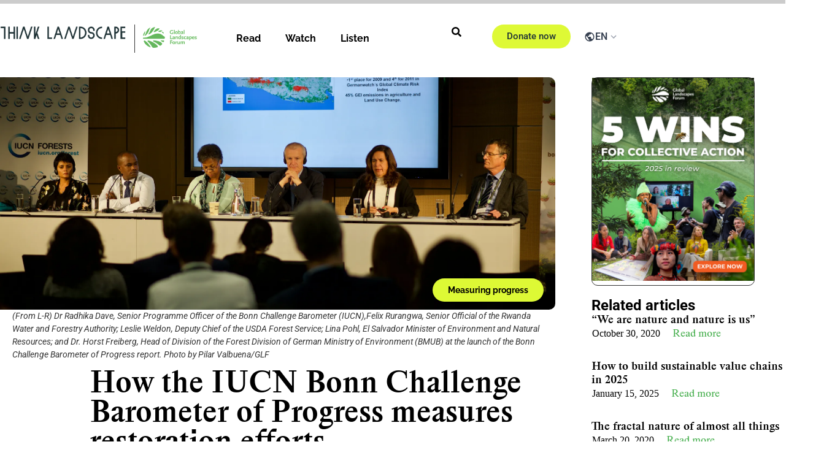

--- FILE ---
content_type: text/html; charset=UTF-8
request_url: https://thinklandscape.globallandscapesforum.org/25695/whats-new-landscapes-meet-new-bonn-challenge-barometer-progress/
body_size: 50266
content:
<!doctype html>
<html lang="en-US">
<head><meta charset="UTF-8"><script>if(navigator.userAgent.match(/MSIE|Internet Explorer/i)||navigator.userAgent.match(/Trident\/7\..*?rv:11/i)){var href=document.location.href;if(!href.match(/[?&]nowprocket/)){if(href.indexOf("?")==-1){if(href.indexOf("#")==-1){document.location.href=href+"?nowprocket=1"}else{document.location.href=href.replace("#","?nowprocket=1#")}}else{if(href.indexOf("#")==-1){document.location.href=href+"&nowprocket=1"}else{document.location.href=href.replace("#","&nowprocket=1#")}}}}</script><script>(()=>{class RocketLazyLoadScripts{constructor(){this.v="2.0.4",this.userEvents=["keydown","keyup","mousedown","mouseup","mousemove","mouseover","mouseout","touchmove","touchstart","touchend","touchcancel","wheel","click","dblclick","input"],this.attributeEvents=["onblur","onclick","oncontextmenu","ondblclick","onfocus","onmousedown","onmouseenter","onmouseleave","onmousemove","onmouseout","onmouseover","onmouseup","onmousewheel","onscroll","onsubmit"]}async t(){this.i(),this.o(),/iP(ad|hone)/.test(navigator.userAgent)&&this.h(),this.u(),this.l(this),this.m(),this.k(this),this.p(this),this._(),await Promise.all([this.R(),this.L()]),this.lastBreath=Date.now(),this.S(this),this.P(),this.D(),this.O(),this.M(),await this.C(this.delayedScripts.normal),await this.C(this.delayedScripts.defer),await this.C(this.delayedScripts.async),await this.T(),await this.F(),await this.j(),await this.A(),window.dispatchEvent(new Event("rocket-allScriptsLoaded")),this.everythingLoaded=!0,this.lastTouchEnd&&await new Promise(t=>setTimeout(t,500-Date.now()+this.lastTouchEnd)),this.I(),this.H(),this.U(),this.W()}i(){this.CSPIssue=sessionStorage.getItem("rocketCSPIssue"),document.addEventListener("securitypolicyviolation",t=>{this.CSPIssue||"script-src-elem"!==t.violatedDirective||"data"!==t.blockedURI||(this.CSPIssue=!0,sessionStorage.setItem("rocketCSPIssue",!0))},{isRocket:!0})}o(){window.addEventListener("pageshow",t=>{this.persisted=t.persisted,this.realWindowLoadedFired=!0},{isRocket:!0}),window.addEventListener("pagehide",()=>{this.onFirstUserAction=null},{isRocket:!0})}h(){let t;function e(e){t=e}window.addEventListener("touchstart",e,{isRocket:!0}),window.addEventListener("touchend",function i(o){o.changedTouches[0]&&t.changedTouches[0]&&Math.abs(o.changedTouches[0].pageX-t.changedTouches[0].pageX)<10&&Math.abs(o.changedTouches[0].pageY-t.changedTouches[0].pageY)<10&&o.timeStamp-t.timeStamp<200&&(window.removeEventListener("touchstart",e,{isRocket:!0}),window.removeEventListener("touchend",i,{isRocket:!0}),"INPUT"===o.target.tagName&&"text"===o.target.type||(o.target.dispatchEvent(new TouchEvent("touchend",{target:o.target,bubbles:!0})),o.target.dispatchEvent(new MouseEvent("mouseover",{target:o.target,bubbles:!0})),o.target.dispatchEvent(new PointerEvent("click",{target:o.target,bubbles:!0,cancelable:!0,detail:1,clientX:o.changedTouches[0].clientX,clientY:o.changedTouches[0].clientY})),event.preventDefault()))},{isRocket:!0})}q(t){this.userActionTriggered||("mousemove"!==t.type||this.firstMousemoveIgnored?"keyup"===t.type||"mouseover"===t.type||"mouseout"===t.type||(this.userActionTriggered=!0,this.onFirstUserAction&&this.onFirstUserAction()):this.firstMousemoveIgnored=!0),"click"===t.type&&t.preventDefault(),t.stopPropagation(),t.stopImmediatePropagation(),"touchstart"===this.lastEvent&&"touchend"===t.type&&(this.lastTouchEnd=Date.now()),"click"===t.type&&(this.lastTouchEnd=0),this.lastEvent=t.type,t.composedPath&&t.composedPath()[0].getRootNode()instanceof ShadowRoot&&(t.rocketTarget=t.composedPath()[0]),this.savedUserEvents.push(t)}u(){this.savedUserEvents=[],this.userEventHandler=this.q.bind(this),this.userEvents.forEach(t=>window.addEventListener(t,this.userEventHandler,{passive:!1,isRocket:!0})),document.addEventListener("visibilitychange",this.userEventHandler,{isRocket:!0})}U(){this.userEvents.forEach(t=>window.removeEventListener(t,this.userEventHandler,{passive:!1,isRocket:!0})),document.removeEventListener("visibilitychange",this.userEventHandler,{isRocket:!0}),this.savedUserEvents.forEach(t=>{(t.rocketTarget||t.target).dispatchEvent(new window[t.constructor.name](t.type,t))})}m(){const t="return false",e=Array.from(this.attributeEvents,t=>"data-rocket-"+t),i="["+this.attributeEvents.join("],[")+"]",o="[data-rocket-"+this.attributeEvents.join("],[data-rocket-")+"]",s=(e,i,o)=>{o&&o!==t&&(e.setAttribute("data-rocket-"+i,o),e["rocket"+i]=new Function("event",o),e.setAttribute(i,t))};new MutationObserver(t=>{for(const n of t)"attributes"===n.type&&(n.attributeName.startsWith("data-rocket-")||this.everythingLoaded?n.attributeName.startsWith("data-rocket-")&&this.everythingLoaded&&this.N(n.target,n.attributeName.substring(12)):s(n.target,n.attributeName,n.target.getAttribute(n.attributeName))),"childList"===n.type&&n.addedNodes.forEach(t=>{if(t.nodeType===Node.ELEMENT_NODE)if(this.everythingLoaded)for(const i of[t,...t.querySelectorAll(o)])for(const t of i.getAttributeNames())e.includes(t)&&this.N(i,t.substring(12));else for(const e of[t,...t.querySelectorAll(i)])for(const t of e.getAttributeNames())this.attributeEvents.includes(t)&&s(e,t,e.getAttribute(t))})}).observe(document,{subtree:!0,childList:!0,attributeFilter:[...this.attributeEvents,...e]})}I(){this.attributeEvents.forEach(t=>{document.querySelectorAll("[data-rocket-"+t+"]").forEach(e=>{this.N(e,t)})})}N(t,e){const i=t.getAttribute("data-rocket-"+e);i&&(t.setAttribute(e,i),t.removeAttribute("data-rocket-"+e))}k(t){Object.defineProperty(HTMLElement.prototype,"onclick",{get(){return this.rocketonclick||null},set(e){this.rocketonclick=e,this.setAttribute(t.everythingLoaded?"onclick":"data-rocket-onclick","this.rocketonclick(event)")}})}S(t){function e(e,i){let o=e[i];e[i]=null,Object.defineProperty(e,i,{get:()=>o,set(s){t.everythingLoaded?o=s:e["rocket"+i]=o=s}})}e(document,"onreadystatechange"),e(window,"onload"),e(window,"onpageshow");try{Object.defineProperty(document,"readyState",{get:()=>t.rocketReadyState,set(e){t.rocketReadyState=e},configurable:!0}),document.readyState="loading"}catch(t){console.log("WPRocket DJE readyState conflict, bypassing")}}l(t){this.originalAddEventListener=EventTarget.prototype.addEventListener,this.originalRemoveEventListener=EventTarget.prototype.removeEventListener,this.savedEventListeners=[],EventTarget.prototype.addEventListener=function(e,i,o){o&&o.isRocket||!t.B(e,this)&&!t.userEvents.includes(e)||t.B(e,this)&&!t.userActionTriggered||e.startsWith("rocket-")||t.everythingLoaded?t.originalAddEventListener.call(this,e,i,o):(t.savedEventListeners.push({target:this,remove:!1,type:e,func:i,options:o}),"mouseenter"!==e&&"mouseleave"!==e||t.originalAddEventListener.call(this,e,t.savedUserEvents.push,o))},EventTarget.prototype.removeEventListener=function(e,i,o){o&&o.isRocket||!t.B(e,this)&&!t.userEvents.includes(e)||t.B(e,this)&&!t.userActionTriggered||e.startsWith("rocket-")||t.everythingLoaded?t.originalRemoveEventListener.call(this,e,i,o):t.savedEventListeners.push({target:this,remove:!0,type:e,func:i,options:o})}}J(t,e){this.savedEventListeners=this.savedEventListeners.filter(i=>{let o=i.type,s=i.target||window;return e!==o||t!==s||(this.B(o,s)&&(i.type="rocket-"+o),this.$(i),!1)})}H(){EventTarget.prototype.addEventListener=this.originalAddEventListener,EventTarget.prototype.removeEventListener=this.originalRemoveEventListener,this.savedEventListeners.forEach(t=>this.$(t))}$(t){t.remove?this.originalRemoveEventListener.call(t.target,t.type,t.func,t.options):this.originalAddEventListener.call(t.target,t.type,t.func,t.options)}p(t){let e;function i(e){return t.everythingLoaded?e:e.split(" ").map(t=>"load"===t||t.startsWith("load.")?"rocket-jquery-load":t).join(" ")}function o(o){function s(e){const s=o.fn[e];o.fn[e]=o.fn.init.prototype[e]=function(){return this[0]===window&&t.userActionTriggered&&("string"==typeof arguments[0]||arguments[0]instanceof String?arguments[0]=i(arguments[0]):"object"==typeof arguments[0]&&Object.keys(arguments[0]).forEach(t=>{const e=arguments[0][t];delete arguments[0][t],arguments[0][i(t)]=e})),s.apply(this,arguments),this}}if(o&&o.fn&&!t.allJQueries.includes(o)){const e={DOMContentLoaded:[],"rocket-DOMContentLoaded":[]};for(const t in e)document.addEventListener(t,()=>{e[t].forEach(t=>t())},{isRocket:!0});o.fn.ready=o.fn.init.prototype.ready=function(i){function s(){parseInt(o.fn.jquery)>2?setTimeout(()=>i.bind(document)(o)):i.bind(document)(o)}return"function"==typeof i&&(t.realDomReadyFired?!t.userActionTriggered||t.fauxDomReadyFired?s():e["rocket-DOMContentLoaded"].push(s):e.DOMContentLoaded.push(s)),o([])},s("on"),s("one"),s("off"),t.allJQueries.push(o)}e=o}t.allJQueries=[],o(window.jQuery),Object.defineProperty(window,"jQuery",{get:()=>e,set(t){o(t)}})}P(){const t=new Map;document.write=document.writeln=function(e){const i=document.currentScript,o=document.createRange(),s=i.parentElement;let n=t.get(i);void 0===n&&(n=i.nextSibling,t.set(i,n));const c=document.createDocumentFragment();o.setStart(c,0),c.appendChild(o.createContextualFragment(e)),s.insertBefore(c,n)}}async R(){return new Promise(t=>{this.userActionTriggered?t():this.onFirstUserAction=t})}async L(){return new Promise(t=>{document.addEventListener("DOMContentLoaded",()=>{this.realDomReadyFired=!0,t()},{isRocket:!0})})}async j(){return this.realWindowLoadedFired?Promise.resolve():new Promise(t=>{window.addEventListener("load",t,{isRocket:!0})})}M(){this.pendingScripts=[];this.scriptsMutationObserver=new MutationObserver(t=>{for(const e of t)e.addedNodes.forEach(t=>{"SCRIPT"!==t.tagName||t.noModule||t.isWPRocket||this.pendingScripts.push({script:t,promise:new Promise(e=>{const i=()=>{const i=this.pendingScripts.findIndex(e=>e.script===t);i>=0&&this.pendingScripts.splice(i,1),e()};t.addEventListener("load",i,{isRocket:!0}),t.addEventListener("error",i,{isRocket:!0}),setTimeout(i,1e3)})})})}),this.scriptsMutationObserver.observe(document,{childList:!0,subtree:!0})}async F(){await this.X(),this.pendingScripts.length?(await this.pendingScripts[0].promise,await this.F()):this.scriptsMutationObserver.disconnect()}D(){this.delayedScripts={normal:[],async:[],defer:[]},document.querySelectorAll("script[type$=rocketlazyloadscript]").forEach(t=>{t.hasAttribute("data-rocket-src")?t.hasAttribute("async")&&!1!==t.async?this.delayedScripts.async.push(t):t.hasAttribute("defer")&&!1!==t.defer||"module"===t.getAttribute("data-rocket-type")?this.delayedScripts.defer.push(t):this.delayedScripts.normal.push(t):this.delayedScripts.normal.push(t)})}async _(){await this.L();let t=[];document.querySelectorAll("script[type$=rocketlazyloadscript][data-rocket-src]").forEach(e=>{let i=e.getAttribute("data-rocket-src");if(i&&!i.startsWith("data:")){i.startsWith("//")&&(i=location.protocol+i);try{const o=new URL(i).origin;o!==location.origin&&t.push({src:o,crossOrigin:e.crossOrigin||"module"===e.getAttribute("data-rocket-type")})}catch(t){}}}),t=[...new Map(t.map(t=>[JSON.stringify(t),t])).values()],this.Y(t,"preconnect")}async G(t){if(await this.K(),!0!==t.noModule||!("noModule"in HTMLScriptElement.prototype))return new Promise(e=>{let i;function o(){(i||t).setAttribute("data-rocket-status","executed"),e()}try{if(navigator.userAgent.includes("Firefox/")||""===navigator.vendor||this.CSPIssue)i=document.createElement("script"),[...t.attributes].forEach(t=>{let e=t.nodeName;"type"!==e&&("data-rocket-type"===e&&(e="type"),"data-rocket-src"===e&&(e="src"),i.setAttribute(e,t.nodeValue))}),t.text&&(i.text=t.text),t.nonce&&(i.nonce=t.nonce),i.hasAttribute("src")?(i.addEventListener("load",o,{isRocket:!0}),i.addEventListener("error",()=>{i.setAttribute("data-rocket-status","failed-network"),e()},{isRocket:!0}),setTimeout(()=>{i.isConnected||e()},1)):(i.text=t.text,o()),i.isWPRocket=!0,t.parentNode.replaceChild(i,t);else{const i=t.getAttribute("data-rocket-type"),s=t.getAttribute("data-rocket-src");i?(t.type=i,t.removeAttribute("data-rocket-type")):t.removeAttribute("type"),t.addEventListener("load",o,{isRocket:!0}),t.addEventListener("error",i=>{this.CSPIssue&&i.target.src.startsWith("data:")?(console.log("WPRocket: CSP fallback activated"),t.removeAttribute("src"),this.G(t).then(e)):(t.setAttribute("data-rocket-status","failed-network"),e())},{isRocket:!0}),s?(t.fetchPriority="high",t.removeAttribute("data-rocket-src"),t.src=s):t.src="data:text/javascript;base64,"+window.btoa(unescape(encodeURIComponent(t.text)))}}catch(i){t.setAttribute("data-rocket-status","failed-transform"),e()}});t.setAttribute("data-rocket-status","skipped")}async C(t){const e=t.shift();return e?(e.isConnected&&await this.G(e),this.C(t)):Promise.resolve()}O(){this.Y([...this.delayedScripts.normal,...this.delayedScripts.defer,...this.delayedScripts.async],"preload")}Y(t,e){this.trash=this.trash||[];let i=!0;var o=document.createDocumentFragment();t.forEach(t=>{const s=t.getAttribute&&t.getAttribute("data-rocket-src")||t.src;if(s&&!s.startsWith("data:")){const n=document.createElement("link");n.href=s,n.rel=e,"preconnect"!==e&&(n.as="script",n.fetchPriority=i?"high":"low"),t.getAttribute&&"module"===t.getAttribute("data-rocket-type")&&(n.crossOrigin=!0),t.crossOrigin&&(n.crossOrigin=t.crossOrigin),t.integrity&&(n.integrity=t.integrity),t.nonce&&(n.nonce=t.nonce),o.appendChild(n),this.trash.push(n),i=!1}}),document.head.appendChild(o)}W(){this.trash.forEach(t=>t.remove())}async T(){try{document.readyState="interactive"}catch(t){}this.fauxDomReadyFired=!0;try{await this.K(),this.J(document,"readystatechange"),document.dispatchEvent(new Event("rocket-readystatechange")),await this.K(),document.rocketonreadystatechange&&document.rocketonreadystatechange(),await this.K(),this.J(document,"DOMContentLoaded"),document.dispatchEvent(new Event("rocket-DOMContentLoaded")),await this.K(),this.J(window,"DOMContentLoaded"),window.dispatchEvent(new Event("rocket-DOMContentLoaded"))}catch(t){console.error(t)}}async A(){try{document.readyState="complete"}catch(t){}try{await this.K(),this.J(document,"readystatechange"),document.dispatchEvent(new Event("rocket-readystatechange")),await this.K(),document.rocketonreadystatechange&&document.rocketonreadystatechange(),await this.K(),this.J(window,"load"),window.dispatchEvent(new Event("rocket-load")),await this.K(),window.rocketonload&&window.rocketonload(),await this.K(),this.allJQueries.forEach(t=>t(window).trigger("rocket-jquery-load")),await this.K(),this.J(window,"pageshow");const t=new Event("rocket-pageshow");t.persisted=this.persisted,window.dispatchEvent(t),await this.K(),window.rocketonpageshow&&window.rocketonpageshow({persisted:this.persisted})}catch(t){console.error(t)}}async K(){Date.now()-this.lastBreath>45&&(await this.X(),this.lastBreath=Date.now())}async X(){return document.hidden?new Promise(t=>setTimeout(t)):new Promise(t=>requestAnimationFrame(t))}B(t,e){return e===document&&"readystatechange"===t||(e===document&&"DOMContentLoaded"===t||(e===window&&"DOMContentLoaded"===t||(e===window&&"load"===t||e===window&&"pageshow"===t)))}static run(){(new RocketLazyLoadScripts).t()}}RocketLazyLoadScripts.run()})();</script>
	
	<meta name="viewport" content="width=device-width, initial-scale=1">
	<link rel="profile" href="https://gmpg.org/xfn/11">
				
	<style>
								
							.live--box {
				display: none !important;
			}
		
	</style>
	<meta name='robots' content='index, follow, max-image-preview:large, max-snippet:-1, max-video-preview:-1' />
<link rel="alternate" hreflang="en-us" href="https://thinklandscape.globallandscapesforum.org/25695/whats-new-landscapes-meet-new-bonn-challenge-barometer-progress/" />
<link rel="alternate" hreflang="x-default" href="https://thinklandscape.globallandscapesforum.org/25695/whats-new-landscapes-meet-new-bonn-challenge-barometer-progress/" />

<!-- Google Tag Manager for WordPress by gtm4wp.com -->
<script data-cfasync="false" data-pagespeed-no-defer>
	var gtm4wp_datalayer_name = "dataLayer";
	var dataLayer = dataLayer || [];

	const gtm4wp_scrollerscript_debugmode         = false;
	const gtm4wp_scrollerscript_callbacktime      = 100;
	const gtm4wp_scrollerscript_readerlocation    = 150;
	const gtm4wp_scrollerscript_contentelementid  = "content";
	const gtm4wp_scrollerscript_scannertime       = 60;
</script>
<!-- End Google Tag Manager for WordPress by gtm4wp.com -->
	<!-- This site is optimized with the Yoast SEO plugin v26.7 - https://yoast.com/wordpress/plugins/seo/ -->
	<title>How the IUCN Bonn Challenge Barometer of Progress measures restoration efforts - #ThinkLandscape</title>
	<meta name="description" content="Tracking protocol focuses on forest landscape restoration by Stumai George" />
	<link rel="canonical" href="https://thinklandscape.globallandscapesforum.org/25695/whats-new-landscapes-meet-new-bonn-challenge-barometer-progress/" />
	<meta property="og:locale" content="en_US" />
	<meta property="og:type" content="article" />
	<meta property="og:title" content="How the IUCN Bonn Challenge Barometer of Progress measures restoration efforts - #ThinkLandscape" />
	<meta property="og:description" content="Tracking protocol focuses on forest landscape restoration by Stumai George" />
	<meta property="og:url" content="https://thinklandscape.globallandscapesforum.org/25695/whats-new-landscapes-meet-new-bonn-challenge-barometer-progress/" />
	<meta property="og:site_name" content="#ThinkLandscape" />
	<meta property="article:publisher" content="https://www.facebook.com/GlobalLandscapesForum/" />
	<meta property="article:published_time" content="2017-12-29T07:42:23+00:00" />
	<meta property="article:modified_time" content="2017-12-30T16:21:20+00:00" />
	<meta property="og:image" content="https://i0.wp.com/thinklandscape.globallandscapesforum.org/wp-content/uploads/2017/12/38279034165_bb217f959e_k.jpg?fit=2048%2C1363&ssl=1" />
	<meta property="og:image:width" content="2048" />
	<meta property="og:image:height" content="1363" />
	<meta property="og:image:type" content="image/jpeg" />
	<meta name="author" content="Stumai George" />
	<meta name="twitter:card" content="summary_large_image" />
	<meta name="twitter:creator" content="@globallf" />
	<meta name="twitter:site" content="@globallf" />
	<meta name="twitter:label1" content="Written by" />
	<meta name="twitter:data1" content="Stumai George" />
	<!-- / Yoast SEO plugin. -->


<link rel='dns-prefetch' href='//stats.wp.com' />
<link rel='dns-prefetch' href='//cdn.jsdelivr.net' />
<link rel='dns-prefetch' href='//tlglf.b-cdn.net' />
<link rel='dns-prefetch' href='//v0.wordpress.com' />
<link rel='dns-prefetch' href='//widgets.wp.com' />
<link rel='dns-prefetch' href='//jetpack.wordpress.com' />
<link rel='dns-prefetch' href='//s0.wp.com' />
<link rel='dns-prefetch' href='//public-api.wordpress.com' />
<link rel='dns-prefetch' href='//0.gravatar.com' />
<link rel='dns-prefetch' href='//1.gravatar.com' />
<link rel='dns-prefetch' href='//2.gravatar.com' />

<link href='https://tlglf.b-cdn.net' rel='preconnect' />
<link rel='preconnect' href='//i0.wp.com' />
<link rel='preconnect' href='//c0.wp.com' />
<link rel="alternate" type="application/rss+xml" title="#ThinkLandscape &raquo; Feed" href="https://thinklandscape.globallandscapesforum.org/feed/" />
<link rel="alternate" type="application/rss+xml" title="#ThinkLandscape &raquo; Comments Feed" href="https://thinklandscape.globallandscapesforum.org/comments/feed/" />
<link rel="alternate" type="application/rss+xml" title="#ThinkLandscape &raquo; How the IUCN Bonn Challenge Barometer of Progress measures restoration efforts Comments Feed" href="https://thinklandscape.globallandscapesforum.org/25695/whats-new-landscapes-meet-new-bonn-challenge-barometer-progress/feed/" />
<link rel="alternate" title="oEmbed (JSON)" type="application/json+oembed" href="https://thinklandscape.globallandscapesforum.org/wp-json/oembed/1.0/embed?url=https%3A%2F%2Fthinklandscape.globallandscapesforum.org%2F25695%2Fwhats-new-landscapes-meet-new-bonn-challenge-barometer-progress%2F" />
<link rel="alternate" title="oEmbed (XML)" type="text/xml+oembed" href="https://thinklandscape.globallandscapesforum.org/wp-json/oembed/1.0/embed?url=https%3A%2F%2Fthinklandscape.globallandscapesforum.org%2F25695%2Fwhats-new-landscapes-meet-new-bonn-challenge-barometer-progress%2F&#038;format=xml" />
<style id='wp-img-auto-sizes-contain-inline-css'>
img:is([sizes=auto i],[sizes^="auto," i]){contain-intrinsic-size:3000px 1500px}
/*# sourceURL=wp-img-auto-sizes-contain-inline-css */
</style>
<style id='wp-emoji-styles-inline-css'>

	img.wp-smiley, img.emoji {
		display: inline !important;
		border: none !important;
		box-shadow: none !important;
		height: 1em !important;
		width: 1em !important;
		margin: 0 0.07em !important;
		vertical-align: -0.1em !important;
		background: none !important;
		padding: 0 !important;
	}
/*# sourceURL=wp-emoji-styles-inline-css */
</style>
<link data-minify="1" rel='stylesheet' id='wp-block-library-css' href='https://tlglf.b-cdn.net/wp-content/cache/min/1/c/6.9/wp-includes/css/dist/block-library/style.min.css?ver=1767769619' media='all' />
<style id='co-authors-plus-coauthors-style-inline-css'>
.wp-block-co-authors-plus-coauthors.is-layout-flow [class*=wp-block-co-authors-plus]{display:inline}

/*# sourceURL=https://thinklandscape.globallandscapesforum.org/wp-content/plugins/co-authors-plus/build/blocks/block-coauthors/style-index.css */
</style>
<style id='co-authors-plus-avatar-style-inline-css'>
.wp-block-co-authors-plus-avatar :where(img){height:auto;max-width:100%;vertical-align:bottom}.wp-block-co-authors-plus-coauthors.is-layout-flow .wp-block-co-authors-plus-avatar :where(img){vertical-align:middle}.wp-block-co-authors-plus-avatar:is(.alignleft,.alignright){display:table}.wp-block-co-authors-plus-avatar.aligncenter{display:table;margin-inline:auto}

/*# sourceURL=https://thinklandscape.globallandscapesforum.org/wp-content/plugins/co-authors-plus/build/blocks/block-coauthor-avatar/style-index.css */
</style>
<style id='co-authors-plus-image-style-inline-css'>
.wp-block-co-authors-plus-image{margin-bottom:0}.wp-block-co-authors-plus-image :where(img){height:auto;max-width:100%;vertical-align:bottom}.wp-block-co-authors-plus-coauthors.is-layout-flow .wp-block-co-authors-plus-image :where(img){vertical-align:middle}.wp-block-co-authors-plus-image:is(.alignfull,.alignwide) :where(img){width:100%}.wp-block-co-authors-plus-image:is(.alignleft,.alignright){display:table}.wp-block-co-authors-plus-image.aligncenter{display:table;margin-inline:auto}

/*# sourceURL=https://thinklandscape.globallandscapesforum.org/wp-content/plugins/co-authors-plus/build/blocks/block-coauthor-image/style-index.css */
</style>
<link data-minify="1" rel='stylesheet' id='mediaelement-css' href='https://tlglf.b-cdn.net/wp-content/cache/min/1/c/6.9/wp-includes/js/mediaelement/mediaelementplayer-legacy.min.css?ver=1767769619' media='all' />
<link data-minify="1" rel='stylesheet' id='wp-mediaelement-css' href='https://tlglf.b-cdn.net/wp-content/cache/min/1/c/6.9/wp-includes/js/mediaelement/wp-mediaelement.min.css?ver=1767769619' media='all' />
<style id='jetpack-sharing-buttons-style-inline-css'>
.jetpack-sharing-buttons__services-list{display:flex;flex-direction:row;flex-wrap:wrap;gap:0;list-style-type:none;margin:5px;padding:0}.jetpack-sharing-buttons__services-list.has-small-icon-size{font-size:12px}.jetpack-sharing-buttons__services-list.has-normal-icon-size{font-size:16px}.jetpack-sharing-buttons__services-list.has-large-icon-size{font-size:24px}.jetpack-sharing-buttons__services-list.has-huge-icon-size{font-size:36px}@media print{.jetpack-sharing-buttons__services-list{display:none!important}}.editor-styles-wrapper .wp-block-jetpack-sharing-buttons{gap:0;padding-inline-start:0}ul.jetpack-sharing-buttons__services-list.has-background{padding:1.25em 2.375em}
/*# sourceURL=https://thinklandscape.globallandscapesforum.org/wp-content/plugins/jetpack/_inc/blocks/sharing-buttons/view.css */
</style>
<style id='global-styles-inline-css'>
:root{--wp--preset--aspect-ratio--square: 1;--wp--preset--aspect-ratio--4-3: 4/3;--wp--preset--aspect-ratio--3-4: 3/4;--wp--preset--aspect-ratio--3-2: 3/2;--wp--preset--aspect-ratio--2-3: 2/3;--wp--preset--aspect-ratio--16-9: 16/9;--wp--preset--aspect-ratio--9-16: 9/16;--wp--preset--color--black: #000000;--wp--preset--color--cyan-bluish-gray: #abb8c3;--wp--preset--color--white: #ffffff;--wp--preset--color--pale-pink: #f78da7;--wp--preset--color--vivid-red: #cf2e2e;--wp--preset--color--luminous-vivid-orange: #ff6900;--wp--preset--color--luminous-vivid-amber: #fcb900;--wp--preset--color--light-green-cyan: #7bdcb5;--wp--preset--color--vivid-green-cyan: #00d084;--wp--preset--color--pale-cyan-blue: #8ed1fc;--wp--preset--color--vivid-cyan-blue: #0693e3;--wp--preset--color--vivid-purple: #9b51e0;--wp--preset--gradient--vivid-cyan-blue-to-vivid-purple: linear-gradient(135deg,rgb(6,147,227) 0%,rgb(155,81,224) 100%);--wp--preset--gradient--light-green-cyan-to-vivid-green-cyan: linear-gradient(135deg,rgb(122,220,180) 0%,rgb(0,208,130) 100%);--wp--preset--gradient--luminous-vivid-amber-to-luminous-vivid-orange: linear-gradient(135deg,rgb(252,185,0) 0%,rgb(255,105,0) 100%);--wp--preset--gradient--luminous-vivid-orange-to-vivid-red: linear-gradient(135deg,rgb(255,105,0) 0%,rgb(207,46,46) 100%);--wp--preset--gradient--very-light-gray-to-cyan-bluish-gray: linear-gradient(135deg,rgb(238,238,238) 0%,rgb(169,184,195) 100%);--wp--preset--gradient--cool-to-warm-spectrum: linear-gradient(135deg,rgb(74,234,220) 0%,rgb(151,120,209) 20%,rgb(207,42,186) 40%,rgb(238,44,130) 60%,rgb(251,105,98) 80%,rgb(254,248,76) 100%);--wp--preset--gradient--blush-light-purple: linear-gradient(135deg,rgb(255,206,236) 0%,rgb(152,150,240) 100%);--wp--preset--gradient--blush-bordeaux: linear-gradient(135deg,rgb(254,205,165) 0%,rgb(254,45,45) 50%,rgb(107,0,62) 100%);--wp--preset--gradient--luminous-dusk: linear-gradient(135deg,rgb(255,203,112) 0%,rgb(199,81,192) 50%,rgb(65,88,208) 100%);--wp--preset--gradient--pale-ocean: linear-gradient(135deg,rgb(255,245,203) 0%,rgb(182,227,212) 50%,rgb(51,167,181) 100%);--wp--preset--gradient--electric-grass: linear-gradient(135deg,rgb(202,248,128) 0%,rgb(113,206,126) 100%);--wp--preset--gradient--midnight: linear-gradient(135deg,rgb(2,3,129) 0%,rgb(40,116,252) 100%);--wp--preset--font-size--small: 13px;--wp--preset--font-size--medium: 20px;--wp--preset--font-size--large: 36px;--wp--preset--font-size--x-large: 42px;--wp--preset--spacing--20: 0.44rem;--wp--preset--spacing--30: 0.67rem;--wp--preset--spacing--40: 1rem;--wp--preset--spacing--50: 1.5rem;--wp--preset--spacing--60: 2.25rem;--wp--preset--spacing--70: 3.38rem;--wp--preset--spacing--80: 5.06rem;--wp--preset--shadow--natural: 6px 6px 9px rgba(0, 0, 0, 0.2);--wp--preset--shadow--deep: 12px 12px 50px rgba(0, 0, 0, 0.4);--wp--preset--shadow--sharp: 6px 6px 0px rgba(0, 0, 0, 0.2);--wp--preset--shadow--outlined: 6px 6px 0px -3px rgb(255, 255, 255), 6px 6px rgb(0, 0, 0);--wp--preset--shadow--crisp: 6px 6px 0px rgb(0, 0, 0);}:root { --wp--style--global--content-size: 800px;--wp--style--global--wide-size: 1200px; }:where(body) { margin: 0; }.wp-site-blocks > .alignleft { float: left; margin-right: 2em; }.wp-site-blocks > .alignright { float: right; margin-left: 2em; }.wp-site-blocks > .aligncenter { justify-content: center; margin-left: auto; margin-right: auto; }:where(.wp-site-blocks) > * { margin-block-start: 24px; margin-block-end: 0; }:where(.wp-site-blocks) > :first-child { margin-block-start: 0; }:where(.wp-site-blocks) > :last-child { margin-block-end: 0; }:root { --wp--style--block-gap: 24px; }:root :where(.is-layout-flow) > :first-child{margin-block-start: 0;}:root :where(.is-layout-flow) > :last-child{margin-block-end: 0;}:root :where(.is-layout-flow) > *{margin-block-start: 24px;margin-block-end: 0;}:root :where(.is-layout-constrained) > :first-child{margin-block-start: 0;}:root :where(.is-layout-constrained) > :last-child{margin-block-end: 0;}:root :where(.is-layout-constrained) > *{margin-block-start: 24px;margin-block-end: 0;}:root :where(.is-layout-flex){gap: 24px;}:root :where(.is-layout-grid){gap: 24px;}.is-layout-flow > .alignleft{float: left;margin-inline-start: 0;margin-inline-end: 2em;}.is-layout-flow > .alignright{float: right;margin-inline-start: 2em;margin-inline-end: 0;}.is-layout-flow > .aligncenter{margin-left: auto !important;margin-right: auto !important;}.is-layout-constrained > .alignleft{float: left;margin-inline-start: 0;margin-inline-end: 2em;}.is-layout-constrained > .alignright{float: right;margin-inline-start: 2em;margin-inline-end: 0;}.is-layout-constrained > .aligncenter{margin-left: auto !important;margin-right: auto !important;}.is-layout-constrained > :where(:not(.alignleft):not(.alignright):not(.alignfull)){max-width: var(--wp--style--global--content-size);margin-left: auto !important;margin-right: auto !important;}.is-layout-constrained > .alignwide{max-width: var(--wp--style--global--wide-size);}body .is-layout-flex{display: flex;}.is-layout-flex{flex-wrap: wrap;align-items: center;}.is-layout-flex > :is(*, div){margin: 0;}body .is-layout-grid{display: grid;}.is-layout-grid > :is(*, div){margin: 0;}body{padding-top: 0px;padding-right: 0px;padding-bottom: 0px;padding-left: 0px;}a:where(:not(.wp-element-button)){text-decoration: underline;}:root :where(.wp-element-button, .wp-block-button__link){background-color: #32373c;border-width: 0;color: #fff;font-family: inherit;font-size: inherit;font-style: inherit;font-weight: inherit;letter-spacing: inherit;line-height: inherit;padding-top: calc(0.667em + 2px);padding-right: calc(1.333em + 2px);padding-bottom: calc(0.667em + 2px);padding-left: calc(1.333em + 2px);text-decoration: none;text-transform: inherit;}.has-black-color{color: var(--wp--preset--color--black) !important;}.has-cyan-bluish-gray-color{color: var(--wp--preset--color--cyan-bluish-gray) !important;}.has-white-color{color: var(--wp--preset--color--white) !important;}.has-pale-pink-color{color: var(--wp--preset--color--pale-pink) !important;}.has-vivid-red-color{color: var(--wp--preset--color--vivid-red) !important;}.has-luminous-vivid-orange-color{color: var(--wp--preset--color--luminous-vivid-orange) !important;}.has-luminous-vivid-amber-color{color: var(--wp--preset--color--luminous-vivid-amber) !important;}.has-light-green-cyan-color{color: var(--wp--preset--color--light-green-cyan) !important;}.has-vivid-green-cyan-color{color: var(--wp--preset--color--vivid-green-cyan) !important;}.has-pale-cyan-blue-color{color: var(--wp--preset--color--pale-cyan-blue) !important;}.has-vivid-cyan-blue-color{color: var(--wp--preset--color--vivid-cyan-blue) !important;}.has-vivid-purple-color{color: var(--wp--preset--color--vivid-purple) !important;}.has-black-background-color{background-color: var(--wp--preset--color--black) !important;}.has-cyan-bluish-gray-background-color{background-color: var(--wp--preset--color--cyan-bluish-gray) !important;}.has-white-background-color{background-color: var(--wp--preset--color--white) !important;}.has-pale-pink-background-color{background-color: var(--wp--preset--color--pale-pink) !important;}.has-vivid-red-background-color{background-color: var(--wp--preset--color--vivid-red) !important;}.has-luminous-vivid-orange-background-color{background-color: var(--wp--preset--color--luminous-vivid-orange) !important;}.has-luminous-vivid-amber-background-color{background-color: var(--wp--preset--color--luminous-vivid-amber) !important;}.has-light-green-cyan-background-color{background-color: var(--wp--preset--color--light-green-cyan) !important;}.has-vivid-green-cyan-background-color{background-color: var(--wp--preset--color--vivid-green-cyan) !important;}.has-pale-cyan-blue-background-color{background-color: var(--wp--preset--color--pale-cyan-blue) !important;}.has-vivid-cyan-blue-background-color{background-color: var(--wp--preset--color--vivid-cyan-blue) !important;}.has-vivid-purple-background-color{background-color: var(--wp--preset--color--vivid-purple) !important;}.has-black-border-color{border-color: var(--wp--preset--color--black) !important;}.has-cyan-bluish-gray-border-color{border-color: var(--wp--preset--color--cyan-bluish-gray) !important;}.has-white-border-color{border-color: var(--wp--preset--color--white) !important;}.has-pale-pink-border-color{border-color: var(--wp--preset--color--pale-pink) !important;}.has-vivid-red-border-color{border-color: var(--wp--preset--color--vivid-red) !important;}.has-luminous-vivid-orange-border-color{border-color: var(--wp--preset--color--luminous-vivid-orange) !important;}.has-luminous-vivid-amber-border-color{border-color: var(--wp--preset--color--luminous-vivid-amber) !important;}.has-light-green-cyan-border-color{border-color: var(--wp--preset--color--light-green-cyan) !important;}.has-vivid-green-cyan-border-color{border-color: var(--wp--preset--color--vivid-green-cyan) !important;}.has-pale-cyan-blue-border-color{border-color: var(--wp--preset--color--pale-cyan-blue) !important;}.has-vivid-cyan-blue-border-color{border-color: var(--wp--preset--color--vivid-cyan-blue) !important;}.has-vivid-purple-border-color{border-color: var(--wp--preset--color--vivid-purple) !important;}.has-vivid-cyan-blue-to-vivid-purple-gradient-background{background: var(--wp--preset--gradient--vivid-cyan-blue-to-vivid-purple) !important;}.has-light-green-cyan-to-vivid-green-cyan-gradient-background{background: var(--wp--preset--gradient--light-green-cyan-to-vivid-green-cyan) !important;}.has-luminous-vivid-amber-to-luminous-vivid-orange-gradient-background{background: var(--wp--preset--gradient--luminous-vivid-amber-to-luminous-vivid-orange) !important;}.has-luminous-vivid-orange-to-vivid-red-gradient-background{background: var(--wp--preset--gradient--luminous-vivid-orange-to-vivid-red) !important;}.has-very-light-gray-to-cyan-bluish-gray-gradient-background{background: var(--wp--preset--gradient--very-light-gray-to-cyan-bluish-gray) !important;}.has-cool-to-warm-spectrum-gradient-background{background: var(--wp--preset--gradient--cool-to-warm-spectrum) !important;}.has-blush-light-purple-gradient-background{background: var(--wp--preset--gradient--blush-light-purple) !important;}.has-blush-bordeaux-gradient-background{background: var(--wp--preset--gradient--blush-bordeaux) !important;}.has-luminous-dusk-gradient-background{background: var(--wp--preset--gradient--luminous-dusk) !important;}.has-pale-ocean-gradient-background{background: var(--wp--preset--gradient--pale-ocean) !important;}.has-electric-grass-gradient-background{background: var(--wp--preset--gradient--electric-grass) !important;}.has-midnight-gradient-background{background: var(--wp--preset--gradient--midnight) !important;}.has-small-font-size{font-size: var(--wp--preset--font-size--small) !important;}.has-medium-font-size{font-size: var(--wp--preset--font-size--medium) !important;}.has-large-font-size{font-size: var(--wp--preset--font-size--large) !important;}.has-x-large-font-size{font-size: var(--wp--preset--font-size--x-large) !important;}
:root :where(.wp-block-pullquote){font-size: 1.5em;line-height: 1.6;}
/*# sourceURL=global-styles-inline-css */
</style>
<link rel='stylesheet' id='wpml-legacy-dropdown-click-0-css' href='https://tlglf.b-cdn.net/wp-content/plugins/sitepress-multilingual-cms/templates/language-switchers/legacy-dropdown-click/style.min.css?ver=1' media='all' />
<link rel='stylesheet' id='wpml-legacy-post-translations-0-css' href='https://tlglf.b-cdn.net/wp-content/plugins/sitepress-multilingual-cms/templates/language-switchers/legacy-post-translations/style.min.css?ver=1' media='all' />
<link data-minify="1" rel='stylesheet' id='hello-elementor-css' href='https://tlglf.b-cdn.net/wp-content/cache/min/1/wp-content/themes/hello-elementor/assets/css/reset.css?ver=1767769619' media='all' />
<link data-minify="1" rel='stylesheet' id='hello-elementor-theme-style-css' href='https://tlglf.b-cdn.net/wp-content/cache/min/1/wp-content/themes/hello-elementor/assets/css/theme.css?ver=1767769619' media='all' />
<link data-minify="1" rel='stylesheet' id='hello-elementor-header-footer-css' href='https://tlglf.b-cdn.net/wp-content/cache/min/1/wp-content/themes/hello-elementor/assets/css/header-footer.css?ver=1767769619' media='all' />
<link rel='stylesheet' id='elementor-frontend-css' href='https://tlglf.b-cdn.net/wp-content/plugins/elementor/assets/css/frontend.min.css?ver=3.34.0' media='all' />
<style id='elementor-frontend-inline-css'>
.elementor-kit-59521{--e-global-color-primary:#6EC1E4;--e-global-color-secondary:#54595F;--e-global-color-text:#7A7A7A;--e-global-color-accent:#61CE70;--e-global-typography-primary-font-family:"Roboto";--e-global-typography-primary-font-weight:600;--e-global-typography-secondary-font-family:"Roboto Slab";--e-global-typography-secondary-font-weight:400;--e-global-typography-text-font-family:"Roboto";--e-global-typography-text-font-weight:400;--e-global-typography-accent-font-family:"Roboto";--e-global-typography-accent-font-weight:500;}.elementor-kit-59521 e-page-transition{background-color:#FFBC7D;}.elementor-section.elementor-section-boxed > .elementor-container{max-width:1140px;}.e-con{--container-max-width:1140px;}.elementor-widget:not(:last-child){margin-block-end:20px;}.elementor-element{--widgets-spacing:20px 20px;--widgets-spacing-row:20px;--widgets-spacing-column:20px;}{}h1.entry-title{display:var(--page-title-display);}.site-header .site-branding{flex-direction:column;align-items:stretch;}.site-header{padding-inline-end:0px;padding-inline-start:0px;}.site-footer .site-branding{flex-direction:column;align-items:stretch;}@media(max-width:1024px){.elementor-section.elementor-section-boxed > .elementor-container{max-width:1024px;}.e-con{--container-max-width:1024px;}}@media(max-width:767px){.elementor-section.elementor-section-boxed > .elementor-container{max-width:767px;}.e-con{--container-max-width:767px;}}
.elementor-62013 .elementor-element.elementor-element-e33cc72{--display:flex;--flex-direction:column;--container-widget-width:100%;--container-widget-height:initial;--container-widget-flex-grow:0;--container-widget-align-self:initial;--flex-wrap-mobile:wrap;}.elementor-62013 .elementor-element.elementor-element-e87d1a8{padding:0px 0px 0px 0px;z-index:9;}.elementor-62013 .elementor-element.elementor-element-9dd8eb7{--display:flex;--flex-direction:row;--container-widget-width:calc( ( 1 - var( --container-widget-flex-grow ) ) * 100% );--container-widget-height:100%;--container-widget-flex-grow:1;--container-widget-align-self:stretch;--flex-wrap-mobile:wrap;--align-items:stretch;--gap:0px 0px;--row-gap:0px;--column-gap:0px;--padding-top:20px;--padding-bottom:20px;--padding-left:0px;--padding-right:0px;}.elementor-62013 .elementor-element.elementor-element-43e59f2{--display:flex;--flex-direction:row;--container-widget-width:calc( ( 1 - var( --container-widget-flex-grow ) ) * 100% );--container-widget-height:100%;--container-widget-flex-grow:1;--container-widget-align-self:stretch;--flex-wrap-mobile:wrap;--justify-content:flex-start;--align-items:center;--padding-top:0px;--padding-bottom:0px;--padding-left:0px;--padding-right:0px;}.elementor-62013 .elementor-element.elementor-element-43e59f2.e-con{--flex-grow:0;--flex-shrink:0;}.elementor-widget-image .widget-image-caption{color:var( --e-global-color-text );font-family:var( --e-global-typography-text-font-family ), Sans-serif;font-weight:var( --e-global-typography-text-font-weight );}.elementor-62013 .elementor-element.elementor-element-c0c82a3{width:auto;max-width:auto;text-align:start;}.elementor-62013 .elementor-element.elementor-element-c0c82a3 img{width:206px;}.elementor-62013 .elementor-element.elementor-element-4aa3299{width:auto;max-width:auto;text-align:start;}.elementor-62013 .elementor-element.elementor-element-4aa3299 > .elementor-widget-container{margin:0px 0px 0px 13px;padding:4px 0px 0px 13px;border-style:solid;border-width:0px 0px 0px 01px;}.elementor-62013 .elementor-element.elementor-element-4aa3299 img{width:88px;}.elementor-62013 .elementor-element.elementor-element-485ced8{--display:flex;--flex-direction:row;--container-widget-width:calc( ( 1 - var( --container-widget-flex-grow ) ) * 100% );--container-widget-height:100%;--container-widget-flex-grow:1;--container-widget-align-self:stretch;--flex-wrap-mobile:wrap;--justify-content:flex-start;--align-items:center;--padding-top:0px;--padding-bottom:0px;--padding-left:0px;--padding-right:0px;}.elementor-widget-nav-menu .elementor-nav-menu .elementor-item{font-family:var( --e-global-typography-primary-font-family ), Sans-serif;font-weight:var( --e-global-typography-primary-font-weight );}.elementor-widget-nav-menu .elementor-nav-menu--main .elementor-item{color:var( --e-global-color-text );fill:var( --e-global-color-text );}.elementor-widget-nav-menu .elementor-nav-menu--main .elementor-item:hover,
					.elementor-widget-nav-menu .elementor-nav-menu--main .elementor-item.elementor-item-active,
					.elementor-widget-nav-menu .elementor-nav-menu--main .elementor-item.highlighted,
					.elementor-widget-nav-menu .elementor-nav-menu--main .elementor-item:focus{color:var( --e-global-color-accent );fill:var( --e-global-color-accent );}.elementor-widget-nav-menu .elementor-nav-menu--main:not(.e--pointer-framed) .elementor-item:before,
					.elementor-widget-nav-menu .elementor-nav-menu--main:not(.e--pointer-framed) .elementor-item:after{background-color:var( --e-global-color-accent );}.elementor-widget-nav-menu .e--pointer-framed .elementor-item:before,
					.elementor-widget-nav-menu .e--pointer-framed .elementor-item:after{border-color:var( --e-global-color-accent );}.elementor-widget-nav-menu{--e-nav-menu-divider-color:var( --e-global-color-text );}.elementor-widget-nav-menu .elementor-nav-menu--dropdown .elementor-item, .elementor-widget-nav-menu .elementor-nav-menu--dropdown  .elementor-sub-item{font-family:var( --e-global-typography-accent-font-family ), Sans-serif;font-weight:var( --e-global-typography-accent-font-weight );}.elementor-62013 .elementor-element.elementor-element-2779704{width:auto;max-width:auto;}.elementor-62013 .elementor-element.elementor-element-2779704 .elementor-nav-menu .elementor-item{font-family:"Raleway", Sans-serif;font-size:16px;font-weight:700;}.elementor-62013 .elementor-element.elementor-element-2779704 .elementor-nav-menu--main .elementor-item{color:#000000;fill:#000000;}.elementor-62013 .elementor-element.elementor-element-2779704 .elementor-nav-menu--main .elementor-item:hover,
					.elementor-62013 .elementor-element.elementor-element-2779704 .elementor-nav-menu--main .elementor-item.elementor-item-active,
					.elementor-62013 .elementor-element.elementor-element-2779704 .elementor-nav-menu--main .elementor-item.highlighted,
					.elementor-62013 .elementor-element.elementor-element-2779704 .elementor-nav-menu--main .elementor-item:focus{color:#000000;fill:#000000;}.elementor-62013 .elementor-element.elementor-element-2779704 .elementor-nav-menu--main:not(.e--pointer-framed) .elementor-item:before,
					.elementor-62013 .elementor-element.elementor-element-2779704 .elementor-nav-menu--main:not(.e--pointer-framed) .elementor-item:after{background-color:#61CE7000;}.elementor-62013 .elementor-element.elementor-element-2779704 .e--pointer-framed .elementor-item:before,
					.elementor-62013 .elementor-element.elementor-element-2779704 .e--pointer-framed .elementor-item:after{border-color:#61CE7000;}.elementor-62013 .elementor-element.elementor-element-2779704 .elementor-nav-menu--main .elementor-item.elementor-item-active{color:#000000;}.elementor-widget-icon.elementor-view-stacked .elementor-icon{background-color:var( --e-global-color-primary );}.elementor-widget-icon.elementor-view-framed .elementor-icon, .elementor-widget-icon.elementor-view-default .elementor-icon{color:var( --e-global-color-primary );border-color:var( --e-global-color-primary );}.elementor-widget-icon.elementor-view-framed .elementor-icon, .elementor-widget-icon.elementor-view-default .elementor-icon svg{fill:var( --e-global-color-primary );}.elementor-62013 .elementor-element.elementor-element-d2840f7{width:auto;max-width:auto;}.elementor-62013 .elementor-element.elementor-element-d2840f7 .elementor-icon-wrapper{text-align:end;}.elementor-62013 .elementor-element.elementor-element-d2840f7.elementor-view-stacked .elementor-icon{background-color:#000000;}.elementor-62013 .elementor-element.elementor-element-d2840f7.elementor-view-framed .elementor-icon, .elementor-62013 .elementor-element.elementor-element-d2840f7.elementor-view-default .elementor-icon{color:#000000;border-color:#000000;}.elementor-62013 .elementor-element.elementor-element-d2840f7.elementor-view-framed .elementor-icon, .elementor-62013 .elementor-element.elementor-element-d2840f7.elementor-view-default .elementor-icon svg{fill:#000000;}.elementor-62013 .elementor-element.elementor-element-d2840f7 .elementor-icon{font-size:18px;}.elementor-62013 .elementor-element.elementor-element-d2840f7 .elementor-icon svg{height:18px;}.elementor-62013 .elementor-element.elementor-element-5d0e4e6{--display:flex;--flex-direction:row;--container-widget-width:calc( ( 1 - var( --container-widget-flex-grow ) ) * 100% );--container-widget-height:100%;--container-widget-flex-grow:1;--container-widget-align-self:stretch;--flex-wrap-mobile:wrap;--justify-content:flex-end;--align-items:center;--padding-top:0px;--padding-bottom:0px;--padding-left:0px;--padding-right:0px;}.elementor-62013 .elementor-element.elementor-element-2451058{width:auto;max-width:auto;}.elementor-62013 .elementor-element.elementor-element-2451058 > .elementor-widget-container{margin:3px 0px 0px 20px;}.elementor-62013 .elementor-element.elementor-element-2451058 .elementor-icon-wrapper{text-align:center;}.elementor-62013 .elementor-element.elementor-element-2451058.elementor-view-stacked .elementor-icon{background-color:#000000;}.elementor-62013 .elementor-element.elementor-element-2451058.elementor-view-framed .elementor-icon, .elementor-62013 .elementor-element.elementor-element-2451058.elementor-view-default .elementor-icon{color:#000000;border-color:#000000;}.elementor-62013 .elementor-element.elementor-element-2451058.elementor-view-framed .elementor-icon, .elementor-62013 .elementor-element.elementor-element-2451058.elementor-view-default .elementor-icon svg{fill:#000000;}.elementor-62013 .elementor-element.elementor-element-2451058 .elementor-icon{font-size:16px;}.elementor-62013 .elementor-element.elementor-element-2451058 .elementor-icon svg{height:16px;}.elementor-widget-button .elementor-button{background-color:var( --e-global-color-accent );font-family:var( --e-global-typography-accent-font-family ), Sans-serif;font-weight:var( --e-global-typography-accent-font-weight );}.elementor-62013 .elementor-element.elementor-element-7190e06 .elementor-button{background-color:#DEF936;font-family:"Roboto", Sans-serif;font-weight:500;fill:#1F3236;color:#1F3236;border-radius:50px 50px 50px 50px;}.elementor-62013 .elementor-element.elementor-element-7190e06{width:auto;max-width:auto;}.elementor-62013 .elementor-element.elementor-element-7190e06 > .elementor-widget-container{padding:0px 0px 0px 50px;}.elementor-62013 .elementor-element.elementor-element-7190e06 .elementor-button:hover, .elementor-62013 .elementor-element.elementor-element-7190e06 .elementor-button:focus{color:#FCFCFC;}.elementor-62013 .elementor-element.elementor-element-7190e06 .elementor-button:hover svg, .elementor-62013 .elementor-element.elementor-element-7190e06 .elementor-button:focus svg{fill:#FCFCFC;}.elementor-62013 .elementor-element.elementor-element-97be4bb{--display:flex;--flex-direction:row;--container-widget-width:calc( ( 1 - var( --container-widget-flex-grow ) ) * 100% );--container-widget-height:100%;--container-widget-flex-grow:1;--container-widget-align-self:stretch;--flex-wrap-mobile:wrap;--align-items:stretch;--gap:10px 10px;--row-gap:10px;--column-gap:10px;--padding-top:10px;--padding-bottom:10px;--padding-left:10px;--padding-right:10px;}.elementor-62013 .elementor-element.elementor-element-93a3dc3{--display:flex;}.elementor-widget-search-form input[type="search"].elementor-search-form__input{font-family:var( --e-global-typography-text-font-family ), Sans-serif;font-weight:var( --e-global-typography-text-font-weight );}.elementor-widget-search-form .elementor-search-form__input,
					.elementor-widget-search-form .elementor-search-form__icon,
					.elementor-widget-search-form .elementor-lightbox .dialog-lightbox-close-button,
					.elementor-widget-search-form .elementor-lightbox .dialog-lightbox-close-button:hover,
					.elementor-widget-search-form.elementor-search-form--skin-full_screen input[type="search"].elementor-search-form__input{color:var( --e-global-color-text );fill:var( --e-global-color-text );}.elementor-widget-search-form .elementor-search-form__submit{font-family:var( --e-global-typography-text-font-family ), Sans-serif;font-weight:var( --e-global-typography-text-font-weight );background-color:var( --e-global-color-secondary );}.elementor-62013 .elementor-element.elementor-element-e1d553c .elementor-search-form__container{min-height:50px;}.elementor-62013 .elementor-element.elementor-element-e1d553c .elementor-search-form__submit{min-width:50px;}body:not(.rtl) .elementor-62013 .elementor-element.elementor-element-e1d553c .elementor-search-form__icon{padding-left:calc(50px / 3);}body.rtl .elementor-62013 .elementor-element.elementor-element-e1d553c .elementor-search-form__icon{padding-right:calc(50px / 3);}.elementor-62013 .elementor-element.elementor-element-e1d553c .elementor-search-form__input, .elementor-62013 .elementor-element.elementor-element-e1d553c.elementor-search-form--button-type-text .elementor-search-form__submit{padding-left:calc(50px / 3);padding-right:calc(50px / 3);}.elementor-62013 .elementor-element.elementor-element-e1d553c:not(.elementor-search-form--skin-full_screen) .elementor-search-form__container{border-radius:50px;}.elementor-62013 .elementor-element.elementor-element-e1d553c.elementor-search-form--skin-full_screen input[type="search"].elementor-search-form__input{border-radius:50px;}.elementor-theme-builder-content-area{height:400px;}.elementor-location-header:before, .elementor-location-footer:before{content:"";display:table;clear:both;}@media(max-width:767px){.elementor-62013 .elementor-element.elementor-element-43e59f2{--width:86%;--padding-top:0px;--padding-bottom:0px;--padding-left:20px;--padding-right:0px;}.elementor-62013 .elementor-element.elementor-element-c0c82a3{width:auto;max-width:auto;}.elementor-62013 .elementor-element.elementor-element-c0c82a3 > .elementor-widget-container{margin:0px 0px 0px 0px;}.elementor-62013 .elementor-element.elementor-element-c0c82a3 img{width:170px;}.elementor-62013 .elementor-element.elementor-element-4aa3299{width:auto;max-width:auto;}.elementor-62013 .elementor-element.elementor-element-4aa3299 > .elementor-widget-container{margin:0px 0px 0px 011px;}.elementor-62013 .elementor-element.elementor-element-4aa3299 img{width:70px;}.elementor-62013 .elementor-element.elementor-element-485ced8{--width:10%;--justify-content:center;--margin-top:5px;--margin-bottom:0px;--margin-left:10px;--margin-right:0px;}.elementor-62013 .elementor-element.elementor-element-5d0e4e6{--justify-content:center;--padding-top:20px;--padding-bottom:0px;--padding-left:0px;--padding-right:0px;}.elementor-62013 .elementor-element.elementor-element-7190e06 > .elementor-widget-container{padding:3px 3px 3px 3px;}}@media(min-width:768px){.elementor-62013 .elementor-element.elementor-element-43e59f2{--width:32%;}.elementor-62013 .elementor-element.elementor-element-485ced8{--width:83%;}}/* Start custom CSS for nav-menu, class: .elementor-element-2779704 */@media (max-width: 768px) {
    .hidden--mobile {
        display: none;
    }
}/* End custom CSS */
/* Start custom CSS for section, class: .elementor-element-e87d1a8 */#header {
    display: none;
}
.site--logo:after {
    content: "BETA";
    position: absolute;
    right: 0;
    font-size: 14px;
    font-family: 'Raleway';
}/* End custom CSS */
.elementor-62273 .elementor-element.elementor-element-313ae61{border-style:solid;border-width:1px 0px 0px 0px;border-color:#000000;margin-top:0px;margin-bottom:0px;padding:70px 0px 70px 0px;}.elementor-62273 .elementor-element.elementor-element-313ae61, .elementor-62273 .elementor-element.elementor-element-313ae61 > .elementor-background-overlay{border-radius:0px 0px 0px 0px;}.elementor-widget-image .widget-image-caption{color:var( --e-global-color-text );font-family:var( --e-global-typography-text-font-family ), Sans-serif;font-weight:var( --e-global-typography-text-font-weight );}.elementor-62273 .elementor-element.elementor-element-df5f9ef{width:var( --container-widget-width, 47% );max-width:47%;--container-widget-width:47%;--container-widget-flex-grow:0;text-align:start;}.elementor-62273 .elementor-element.elementor-element-df5f9ef img{width:436px;}.elementor-62273 .elementor-element.elementor-element-6b1d472{width:initial;max-width:initial;text-align:start;}.elementor-62273 .elementor-element.elementor-element-6b1d472 > .elementor-widget-container{padding:0px 0px 0px 20px;}.elementor-62273 .elementor-element.elementor-element-6b1d472 img{width:78px;}.elementor-widget-text-editor{font-family:var( --e-global-typography-text-font-family ), Sans-serif;font-weight:var( --e-global-typography-text-font-weight );color:var( --e-global-color-text );}.elementor-widget-text-editor.elementor-drop-cap-view-stacked .elementor-drop-cap{background-color:var( --e-global-color-primary );}.elementor-widget-text-editor.elementor-drop-cap-view-framed .elementor-drop-cap, .elementor-widget-text-editor.elementor-drop-cap-view-default .elementor-drop-cap{color:var( --e-global-color-primary );border-color:var( --e-global-color-primary );}.elementor-62273 .elementor-element.elementor-element-267ac8d > .elementor-widget-container{padding:10px 0px 0px 0px;}.elementor-62273 .elementor-element.elementor-element-267ac8d{font-family:"Happy Times", Sans-serif;font-size:18px;font-weight:400;}.elementor-widget-heading .elementor-heading-title{font-family:var( --e-global-typography-primary-font-family ), Sans-serif;font-weight:var( --e-global-typography-primary-font-weight );color:var( --e-global-color-primary );}.elementor-62273 .elementor-element.elementor-element-f6a14b4{width:auto;max-width:auto;}.elementor-62273 .elementor-element.elementor-element-f6a14b4 .elementor-heading-title{font-family:"Happy Times", Sans-serif;font-size:22px;font-weight:700;color:#000000;}.elementor-62273 .elementor-element.elementor-element-76aa43f{width:auto;max-width:auto;}.elementor-62273 .elementor-element.elementor-element-76aa43f .elementor-heading-title{font-family:"Happy Times", Sans-serif;font-size:22px;font-weight:700;color:#000000;}.elementor-62273 .elementor-element.elementor-element-3ff2165{--display:flex;--flex-direction:row;--container-widget-width:calc( ( 1 - var( --container-widget-flex-grow ) ) * 100% );--container-widget-height:100%;--container-widget-flex-grow:1;--container-widget-align-self:stretch;--flex-wrap-mobile:wrap;--align-items:center;--gap:0px 10px;--row-gap:0px;--column-gap:10px;--margin-top:15px;--margin-bottom:0px;--margin-left:0px;--margin-right:0px;--padding-top:0px;--padding-bottom:0px;--padding-left:0px;--padding-right:0px;}.elementor-62273 .elementor-element.elementor-element-19ab86a{--grid-template-columns:repeat(0, auto);width:auto;max-width:auto;--icon-size:20px;--grid-column-gap:10px;--grid-row-gap:0px;}.elementor-62273 .elementor-element.elementor-element-19ab86a .elementor-widget-container{text-align:left;}.elementor-62273 .elementor-element.elementor-element-19ab86a > .elementor-widget-container{padding:0px 0px 0px 0px;}.elementor-62273 .elementor-element.elementor-element-e8ded2c > .elementor-widget-container{margin:0px 0px 0px 0px;padding:6px 6px 6px 6px;border-style:solid;border-width:1px 1px 1px 1px;border-color:#1285FE;border-radius:100px 100px 100px 100px;}.elementor-62273 .elementor-element.elementor-element-e8ded2c img{width:28px;height:14px;object-fit:contain;object-position:center center;border-style:none;}.elementor-62273 .elementor-element.elementor-element-bfb8efe > .elementor-widget-wrap > .elementor-widget:not(.elementor-widget__width-auto):not(.elementor-widget__width-initial):not(:last-child):not(.elementor-absolute){margin-block-end:: 0px;}.elementor-62273 .elementor-element.elementor-element-ed96425{margin-top:20px;margin-bottom:0px;padding:0px 0px 0px 0px;}.elementor-62273 .elementor-element.elementor-element-ce852eb > .elementor-widget-wrap > .elementor-widget:not(.elementor-widget__width-auto):not(.elementor-widget__width-initial):not(:last-child):not(.elementor-absolute){margin-block-end:: 0px;}.elementor-widget-icon-list .elementor-icon-list-item:not(:last-child):after{border-color:var( --e-global-color-text );}.elementor-widget-icon-list .elementor-icon-list-icon i{color:var( --e-global-color-primary );}.elementor-widget-icon-list .elementor-icon-list-icon svg{fill:var( --e-global-color-primary );}.elementor-widget-icon-list .elementor-icon-list-item > .elementor-icon-list-text, .elementor-widget-icon-list .elementor-icon-list-item > a{font-family:var( --e-global-typography-text-font-family ), Sans-serif;font-weight:var( --e-global-typography-text-font-weight );}.elementor-widget-icon-list .elementor-icon-list-text{color:var( --e-global-color-secondary );}.elementor-62273 .elementor-element.elementor-element-5a2ee6f .elementor-icon-list-items:not(.elementor-inline-items) .elementor-icon-list-item:not(:last-child){padding-block-end:calc(15px/2);}.elementor-62273 .elementor-element.elementor-element-5a2ee6f .elementor-icon-list-items:not(.elementor-inline-items) .elementor-icon-list-item:not(:first-child){margin-block-start:calc(15px/2);}.elementor-62273 .elementor-element.elementor-element-5a2ee6f .elementor-icon-list-items.elementor-inline-items .elementor-icon-list-item{margin-inline:calc(15px/2);}.elementor-62273 .elementor-element.elementor-element-5a2ee6f .elementor-icon-list-items.elementor-inline-items{margin-inline:calc(-15px/2);}.elementor-62273 .elementor-element.elementor-element-5a2ee6f .elementor-icon-list-items.elementor-inline-items .elementor-icon-list-item:after{inset-inline-end:calc(-15px/2);}.elementor-62273 .elementor-element.elementor-element-5a2ee6f .elementor-icon-list-icon i{transition:color 0.3s;}.elementor-62273 .elementor-element.elementor-element-5a2ee6f .elementor-icon-list-icon svg{transition:fill 0.3s;}.elementor-62273 .elementor-element.elementor-element-5a2ee6f{--e-icon-list-icon-size:14px;--icon-vertical-offset:0px;}.elementor-62273 .elementor-element.elementor-element-5a2ee6f .elementor-icon-list-item > .elementor-icon-list-text, .elementor-62273 .elementor-element.elementor-element-5a2ee6f .elementor-icon-list-item > a{font-family:"Happy Times", Sans-serif;font-size:16px;font-weight:400;text-decoration:underline;}.elementor-62273 .elementor-element.elementor-element-5a2ee6f .elementor-icon-list-text{transition:color 0.3s;}.elementor-theme-builder-content-area{height:400px;}.elementor-location-header:before, .elementor-location-footer:before{content:"";display:table;clear:both;}@media(max-width:767px){.elementor-62273 .elementor-element.elementor-element-313ae61{padding:40px 20px 40px 20px;}.elementor-62273 .elementor-element.elementor-element-f6a14b4 > .elementor-widget-container{padding:0px 0px 10px 0px;}.elementor-62273 .elementor-element.elementor-element-76aa43f > .elementor-widget-container{padding:0px 0px 20px 0px;}.elementor-62273 .elementor-element.elementor-element-19ab86a > .elementor-widget-container{padding:0px 0px 0px 0px;}.elementor-62273 .elementor-element.elementor-element-19ab86a{--icon-size:16px;}.elementor-62273 .elementor-element.elementor-element-e8ded2c img{width:22px;}}/* Start custom CSS for social-icons, class: .elementor-element-19ab86a */.elementor-social-icon-twitter {
    background-color: #000 !important;
}/* End custom CSS */
/* Start custom CSS for image, class: .elementor-element-e8ded2c */.bluesky--share:hover {
    cursor: pointer;
}

.elementor-62273 .elementor-element.elementor-element-e8ded2c > .elementor-widget-container {
    height: 42px;
}
@media (max-width: 767px) {
    .elementor-62273 .elementor-element.elementor-element-e8ded2c > .elementor-widget-container {
    height: 34px;
}
.elementor-62273 .elementor-element.elementor-element-e8ded2c > .elementor-widget-container img {
    vertical-align: unset;
}
}/* End custom CSS */
/* Start Custom Fonts CSS */@font-face {
	font-family: 'Happy Times';
	font-style: normal;
	font-weight: 400;
	font-display: auto;
	src: url('https://tlglf.b-cdn.net/wp-content/uploads/2023/07/happy-times-NG_regular_master_web.woff2') format('woff2'),
		url('https://tlglf.b-cdn.net/wp-content/uploads/2023/07/happy-times-NG_regular_master_web.woff') format('woff'),
		url('https://tlglf.b-cdn.net/wp-content/uploads/2023/07/happy-times-NG_regular_master_web.ttf') format('truetype');
}
@font-face {
	font-family: 'Happy Times';
	font-style: normal;
	font-weight: bold;
	font-display: auto;
	src: url('https://tlglf.b-cdn.net/wp-content/uploads/2023/07/happy-times-NG_bold_master_web.woff2') format('woff2'),
		url('https://tlglf.b-cdn.net/wp-content/uploads/2023/07/happy-times-NG_bold_master_web.woff') format('woff'),
		url('https://tlglf.b-cdn.net/wp-content/uploads/2023/07/happy-times-NG_bold_master_web.ttf') format('truetype');
}
@font-face {
	font-family: 'Happy Times';
	font-style: italic;
	font-weight: 400;
	font-display: auto;
	src: url('https://tlglf.b-cdn.net/wp-content/uploads/2023/07/happy-times-NG_italic_master_web.woff2') format('woff2'),
		url('https://tlglf.b-cdn.net/wp-content/uploads/2023/07/happy-times-NG_italic_master_web.woff') format('woff'),
		url('https://tlglf.b-cdn.net/wp-content/uploads/2023/07/happy-times-NG_italic_master_web.ttf') format('truetype');
}
/* End Custom Fonts CSS */
/*# sourceURL=elementor-frontend-inline-css */
</style>
<link rel='stylesheet' id='widget-image-css' href='https://tlglf.b-cdn.net/wp-content/plugins/elementor/assets/css/widget-image.min.css?ver=3.34.0' media='all' />
<link rel='stylesheet' id='widget-nav-menu-css' href='https://tlglf.b-cdn.net/wp-content/plugins/elementor-pro/assets/css/widget-nav-menu.min.css?ver=3.34.0' media='all' />
<link rel='stylesheet' id='widget-search-form-css' href='https://tlglf.b-cdn.net/wp-content/plugins/elementor-pro/assets/css/widget-search-form.min.css?ver=3.34.0' media='all' />
<link rel='stylesheet' id='elementor-icons-shared-0-css' href='https://tlglf.b-cdn.net/wp-content/plugins/elementor/assets/lib/font-awesome/css/fontawesome.min.css?ver=5.15.3' media='all' />
<link data-minify="1" rel='stylesheet' id='elementor-icons-fa-solid-css' href='https://tlglf.b-cdn.net/wp-content/cache/min/1/wp-content/plugins/elementor/assets/lib/font-awesome/css/solid.min.css?ver=1767769619' media='all' />
<link rel='stylesheet' id='widget-heading-css' href='https://tlglf.b-cdn.net/wp-content/plugins/elementor/assets/css/widget-heading.min.css?ver=3.34.0' media='all' />
<link rel='stylesheet' id='widget-social-icons-css' href='https://tlglf.b-cdn.net/wp-content/plugins/elementor/assets/css/widget-social-icons.min.css?ver=3.34.0' media='all' />
<link rel='stylesheet' id='e-apple-webkit-css' href='https://tlglf.b-cdn.net/wp-content/plugins/elementor/assets/css/conditionals/apple-webkit.min.css?ver=3.34.0' media='all' />
<link rel='stylesheet' id='widget-icon-list-css' href='https://tlglf.b-cdn.net/wp-content/plugins/elementor/assets/css/widget-icon-list.min.css?ver=3.34.0' media='all' />
<link data-minify="1" rel='stylesheet' id='elementor-icons-css' href='https://tlglf.b-cdn.net/wp-content/cache/min/1/wp-content/plugins/elementor/assets/lib/eicons/css/elementor-icons.min.css?ver=1767769619' media='all' />
<link rel='stylesheet' id='think-landscape-child-style-css' href='https://tlglf.b-cdn.net/wp-content/themes/ThinkLandscape/style.css?ver=6.9' media='all' />
<link data-minify="1" rel='stylesheet' id='child-style-css' href='https://tlglf.b-cdn.net/wp-content/cache/min/1/wp-content/themes/ThinkLandscape/assets/css/child.css?ver=1767769619' media='all' />
<link data-minify="1" rel='stylesheet' id='slick-css' href='https://tlglf.b-cdn.net/wp-content/cache/min/1/npm/slick-carousel@1.8.1/slick/slick.min.css?ver=1767769619' media='all' />
<link data-minify="1" rel='stylesheet' id='elementor-gf-local-roboto-css' href='https://tlglf.b-cdn.net/wp-content/cache/min/1/wp-content/uploads/elementor/google-fonts/css/roboto.css?ver=1767769624' media='all' />
<link data-minify="1" rel='stylesheet' id='elementor-gf-local-robotoslab-css' href='https://tlglf.b-cdn.net/wp-content/cache/min/1/wp-content/uploads/elementor/google-fonts/css/robotoslab.css?ver=1767769624' media='all' />
<link data-minify="1" rel='stylesheet' id='elementor-gf-local-raleway-css' href='https://tlglf.b-cdn.net/wp-content/cache/min/1/wp-content/uploads/elementor/google-fonts/css/raleway.css?ver=1767769625' media='all' />
<link data-minify="1" rel='stylesheet' id='elementor-icons-fa-brands-css' href='https://tlglf.b-cdn.net/wp-content/cache/min/1/wp-content/plugins/elementor/assets/lib/font-awesome/css/brands.min.css?ver=1767769625' media='all' />
<script id="wpml-cookie-js-extra">
var wpml_cookies = {"wp-wpml_current_language":{"value":"en","expires":1,"path":"/"}};
var wpml_cookies = {"wp-wpml_current_language":{"value":"en","expires":1,"path":"/"}};
//# sourceURL=wpml-cookie-js-extra
</script>
<script type="rocketlazyloadscript" data-minify="1" data-rocket-src="https://tlglf.b-cdn.net/wp-content/cache/min/1/wp-content/plugins/sitepress-multilingual-cms/res/js/cookies/language-cookie.js?ver=1767769625" id="wpml-cookie-js" defer data-wp-strategy="defer"></script>
<script type="rocketlazyloadscript" data-rocket-src="https://tlglf.b-cdn.net/wp-content/plugins/sitepress-multilingual-cms/templates/language-switchers/legacy-dropdown-click/script.min.js?ver=1" id="wpml-legacy-dropdown-click-0-js"></script>
<script type="rocketlazyloadscript" data-minify="1" data-rocket-src="https://tlglf.b-cdn.net/wp-content/cache/min/1/wp-content/plugins/duracelltomi-google-tag-manager/dist/js/analytics-talk-content-tracking.js?ver=1767769625" id="gtm4wp-scroll-tracking-js"></script>
<script src="https://c0.wp.com/c/6.9/wp-includes/js/jquery/jquery.min.js" id="jquery-core-js"></script>
<script data-minify="1" src="https://tlglf.b-cdn.net/wp-content/cache/min/1/c/6.9/wp-includes/js/jquery/jquery-migrate.min.js?ver=1767769625" id="jquery-migrate-js"></script>
<link rel="https://api.w.org/" href="https://thinklandscape.globallandscapesforum.org/wp-json/" /><link rel="alternate" title="JSON" type="application/json" href="https://thinklandscape.globallandscapesforum.org/wp-json/wp/v2/posts/25695" /><link rel="EditURI" type="application/rsd+xml" title="RSD" href="https://thinklandscape.globallandscapesforum.org/xmlrpc.php?rsd" />
<meta name="generator" content="WordPress 6.9" />
<link rel='shortlink' href='https://wp.me/pfgc6G-6Gr' />
<meta name="generator" content="WPML ver:4.8.6 stt:1,4,3,25,43,2;" />
	<style>img#wpstats{display:none}</style>
		
<!-- Google Tag Manager for WordPress by gtm4wp.com -->
<!-- GTM Container placement set to automatic -->
<script data-cfasync="false" data-pagespeed-no-defer>
	var dataLayer_content = {"pageTitle":"How the IUCN Bonn Challenge Barometer of Progress measures restoration efforts - #ThinkLandscape","pagePostType":"post","pagePostType2":"single-post","pageCategory":["measuring-progress"],"pageAttributes":["barometer-of-progress","bonn","bonn-2017","development","environment","forest","global-landscapes-forum","iucn","landscapes","nature"],"pagePostAuthor":"Stumai George","browserName":"Semrush","browserVersion":7,"browserEngineName":"","browserEngineVersion":"","osName":"","osVersion":"","deviceType":"bot","deviceManufacturer":"","deviceModel":"","postCountOnPage":1,"postCountTotal":1};
	dataLayer.push( dataLayer_content );
</script>
<script data-cfasync="false" data-pagespeed-no-defer>
(function(w,d,s,l,i){w[l]=w[l]||[];w[l].push({'gtm.start':
new Date().getTime(),event:'gtm.js'});var f=d.getElementsByTagName(s)[0],
j=d.createElement(s),dl=l!='dataLayer'?'&l='+l:'';j.async=true;j.src=
'//www.googletagmanager.com/gtm.js?id='+i+dl;f.parentNode.insertBefore(j,f);
})(window,document,'script','dataLayer','GTM-N7974LL');
</script>
<!-- End Google Tag Manager for WordPress by gtm4wp.com --><meta name="description" content="Tracking protocol focuses on forest landscape restoration">
<meta name="generator" content="Elementor 3.34.0; features: additional_custom_breakpoints; settings: css_print_method-internal, google_font-enabled, font_display-swap">

<!-- Schema & Structured Data For WP v1.54 - -->
<script type="application/ld+json" class="saswp-schema-markup-output">
[{"@context":"https:\/\/schema.org\/","@graph":[{"@context":"https:\/\/schema.org\/","@type":"SiteNavigationElement","@id":"https:\/\/thinklandscape.globallandscapesforum.org\/#sobre-nosotros","name":"Sobre nosotros","url":"https:\/\/thinklandscape.globallandscapesforum.org\/es\/about\/"},{"@context":"https:\/\/schema.org\/","@type":"SiteNavigationElement","@id":"https:\/\/thinklandscape.globallandscapesforum.org\/#read","name":"Read","url":"https:\/\/thinklandscape.globallandscapesforum.org\/read\/"},{"@context":"https:\/\/schema.org\/","@type":"SiteNavigationElement","@id":"https:\/\/thinklandscape.globallandscapesforum.org\/#watch","name":"Watch","url":"https:\/\/thinklandscape.globallandscapesforum.org\/watch\/"},{"@context":"https:\/\/schema.org\/","@type":"SiteNavigationElement","@id":"https:\/\/thinklandscape.globallandscapesforum.org\/#listen","name":"Listen","url":"https:\/\/thinklandscape.globallandscapesforum.org\/listen\/"}]},

{"@context":"https:\/\/schema.org\/","@type":"BreadcrumbList","@id":"https:\/\/thinklandscape.globallandscapesforum.org\/25695\/whats-new-landscapes-meet-new-bonn-challenge-barometer-progress\/#breadcrumb","itemListElement":[{"@type":"ListItem","position":1,"item":{"@id":"https:\/\/thinklandscape.globallandscapesforum.org","name":"#ThinkLandscape"}},{"@type":"ListItem","position":2,"item":{"@id":"https:\/\/thinklandscape.globallandscapesforum.org\/category\/measuring-progress\/","name":"Measuring progress"}},{"@type":"ListItem","position":3,"item":{"@id":"https:\/\/thinklandscape.globallandscapesforum.org\/25695\/whats-new-landscapes-meet-new-bonn-challenge-barometer-progress\/","name":"How the IUCN Bonn Challenge Barometer of Progress measures restoration efforts"}}]},

{"@context":"https:\/\/schema.org\/","@type":"NewsArticle","@id":"https:\/\/thinklandscape.globallandscapesforum.org\/25695\/whats-new-landscapes-meet-new-bonn-challenge-barometer-progress\/#newsarticle","url":"https:\/\/thinklandscape.globallandscapesforum.org\/25695\/whats-new-landscapes-meet-new-bonn-challenge-barometer-progress\/","headline":"How the IUCN Bonn Challenge Barometer of Progress measures restoration efforts","mainEntityOfPage":"https:\/\/thinklandscape.globallandscapesforum.org\/25695\/whats-new-landscapes-meet-new-bonn-challenge-barometer-progress\/","datePublished":"2017-12-29T14:42:23+02:00","dateModified":"2017-12-30T23:21:20+02:00","description":"Tracking protocol focuses on forest landscape restoration","articleSection":"Measuring progress","articleBody":"The International Union for Conservation of Nature (IUCN) updated delegates at the Global Landscapes Forum in Bonn, Germany on the Bonn Challenge Barometer of Progress. The tool details the activities of Brazil, Mexico, El Salvador, Rwanda, South Korea and the United States as they restore degraded and deforested landscapes. It is the only global progress tracking protocol focused on forest landscape restoration.    https:\/\/soundcloud.com\/global-landscapes-forum\/landscapes-whats-new-meet-the-new-bonn-challenge-barometer-of-progress","keywords":["Barometer of Progress"," Bonn"," Bonn 2017"," development"," environment"," forest"," Global Landscapes Forum"," IUCN"," landscapes"," nature"," "],"name":"How the IUCN Bonn Challenge Barometer of Progress measures restoration efforts","thumbnailUrl":"https:\/\/i0.wp.com\/thinklandscape.globallandscapesforum.org\/wp-content\/uploads\/2017\/12\/38279034165_bb217f959e_k.jpg?resize=150%2C150&amp;ssl=1","wordCount":"62","timeRequired":"PT16S","mainEntity":{"@type":"WebPage","@id":"https:\/\/thinklandscape.globallandscapesforum.org\/25695\/whats-new-landscapes-meet-new-bonn-challenge-barometer-progress\/"},"author":{"@type":"Person","name":"Stumai George","description":"Worked as a radio and TV presenter\/producer at Sahara Media Group Ltd in Tanzania. Before joining Sahara, she worked in various local radios in Dar es Salaam. Stumai joined the German public broadcaster Deutsche Welle (Kiswahili Service) in Bonn, Germany as an editor and a radio presenter. She earned a BA in Mass Communication at Tumaini University Dar es Salaam College in Tanzania and an MA in International Media Studies (IMS) from the University of Bonn, Bonn-Rhein-Sieg University of Applied Sciences and Deutsche Welle Akademie.","url":"https:\/\/thinklandscape.globallandscapesforum.org\/author\/stumai\/","sameAs":[],"image":{"@type":"ImageObject","url":"https:\/\/tlglf.b-cdn.net\/wp-content\/uploads\/2018\/02\/StumaiGeorge-1-96x96.jpg","height":96,"width":96}},"editor":{"@type":"Person","name":"Stumai George","description":"Worked as a radio and TV presenter\/producer at Sahara Media Group Ltd in Tanzania. Before joining Sahara, she worked in various local radios in Dar es Salaam. Stumai joined the German public broadcaster Deutsche Welle (Kiswahili Service) in Bonn, Germany as an editor and a radio presenter. She earned a BA in Mass Communication at Tumaini University Dar es Salaam College in Tanzania and an MA in International Media Studies (IMS) from the University of Bonn, Bonn-Rhein-Sieg University of Applied Sciences and Deutsche Welle Akademie.","url":"https:\/\/thinklandscape.globallandscapesforum.org\/author\/stumai\/","sameAs":[],"image":{"@type":"ImageObject","url":"https:\/\/tlglf.b-cdn.net\/wp-content\/uploads\/2018\/02\/StumaiGeorge-1-96x96.jpg","height":96,"width":96}},"publisher":{"@type":"Organization","name":"#ThinkLandscape","url":"https:\/\/thinklandscape.globallandscapesforum.org","logo":{"@type":"ImageObject","url":"https:\/\/tlglf.b-cdn.net\/wp-content\/uploads\/2025\/07\/TL-logo.png","width":511,"height":511}},"image":[{"@type":"ImageObject","@id":"https:\/\/thinklandscape.globallandscapesforum.org\/25695\/whats-new-landscapes-meet-new-bonn-challenge-barometer-progress\/#primaryimage","url":"https:\/\/i0.wp.com\/thinklandscape.globallandscapesforum.org\/wp-content\/uploads\/2017\/12\/38279034165_bb217f959e_k.jpg?fit=2048%2C1363&#038;ssl=1","width":"2048","height":"1363"}]}]
</script>

			<style>
				.e-con.e-parent:nth-of-type(n+4):not(.e-lazyloaded):not(.e-no-lazyload),
				.e-con.e-parent:nth-of-type(n+4):not(.e-lazyloaded):not(.e-no-lazyload) * {
					background-image: none !important;
				}
				@media screen and (max-height: 1024px) {
					.e-con.e-parent:nth-of-type(n+3):not(.e-lazyloaded):not(.e-no-lazyload),
					.e-con.e-parent:nth-of-type(n+3):not(.e-lazyloaded):not(.e-no-lazyload) * {
						background-image: none !important;
					}
				}
				@media screen and (max-height: 640px) {
					.e-con.e-parent:nth-of-type(n+2):not(.e-lazyloaded):not(.e-no-lazyload),
					.e-con.e-parent:nth-of-type(n+2):not(.e-lazyloaded):not(.e-no-lazyload) * {
						background-image: none !important;
					}
				}
			</style>
			<link rel="icon" href="https://i0.wp.com/thinklandscape.globallandscapesforum.org/wp-content/uploads/2025/04/cropped-TL-icon-e1744340604281.png?resize=32%2C32&#038;ssl=1" sizes="32x32" />
<link rel="icon" href="https://i0.wp.com/thinklandscape.globallandscapesforum.org/wp-content/uploads/2025/04/cropped-TL-icon-e1744340604281.png?fit=192%2C192&#038;ssl=1" sizes="192x192" />
<link rel="apple-touch-icon" href="https://i0.wp.com/thinklandscape.globallandscapesforum.org/wp-content/uploads/2025/04/cropped-TL-icon-e1744340604281.png?fit=180%2C180&#038;ssl=1" />
<meta name="msapplication-TileImage" content="https://i0.wp.com/thinklandscape.globallandscapesforum.org/wp-content/uploads/2025/04/cropped-TL-icon-e1744340604281.png?fit=270%2C270&#038;ssl=1" />
		<style id="wp-custom-css">
			.bg--overlaps a:hover::after {
    left: 0;
    top: 0;
    transition: all 0.5s ease-out;
}
.home .partner--logo {
	z-index: 999 !important;
	top: -20px;
}

.elex-multimedia .elementor-62273.elementor-location-footer {
    margin-top: 500px;
    z-index: 9999999;
    position: relative;
    background: #fff;
}
.elementor-page-63079 .partner--logo {
    width: 100% !important;
    top: -20px !important;
}
.single p a:visited { 
	color: #FB5320 !important;
}

.single p.wpml-ls-statics-post_translations.wpml-ls {
    display: flex;
    justify-content: flex-start;
}
span.wpml-ls-display {
    padding-left: 5px;
}
.single .elementor-post-info__item--type-author {
    color: red !important;
}
.single  span.elementor-post-info__item-prefix {
    color: #555;
}
.wp-block-embed.aligncenter iframe {
	margin: 20px auto !important;
}
.twitter-tweet.twitter-tweet-rendered {
    margin: 20px auto !important;
}
p.wpml-ls-statics-post_translations.wpml-ls {
	display: none;
}
.tl--post--content p.wpml-ls-statics-post_translations.wpml-ls {
	display: none;
}
.elementor-widget-wrap.elementor-element-populated > p.wpml-ls-statics-post_translations.wpml-ls {
	display: flex;
}

.ssblock.ssblock-wrp-0:nth-child(2) {
    display: none;
}

.elementor-element.elementor-element-20bd96f.category--min.elementor-absolute.elementor-widget.elementor-widget-shortcode .elementor-shortcode {
    display: flex;
    justify-content: flex-end;
}

.elementor-element.elementor-element-686656f.elementor-widget__width-initial.elementor-widget.elementor-widget-shortcode .elementor-widget-container:hover img {
    transform: scale(1.05);
    border: 1px solid;
    transition: all 0.5s ease-in-out;
}

.single span.elementor-post-info__terms-list a {
    padding: 9px 20px;
    background: #E4F65F;
    margin-right: 5px;
    margin-bottom: 10px !important;
    color: #000;
    font-size: 16px;
	display: inline-block !important;
}

.elementor-element-ec88827 .y--meta--desc p {
	color: #fff;
	font-size: 18px;
	font-family: 'Helvetica Neue', sans-serif;
}

@media (max-width: 767px) {
    nav.elementor-pagination {
    display: flex;
    flex-wrap: wrap;
    padding-left: 20px;
    padding-right: 20px;
}

.page-numbers.prev {
    display: flex;
    width: 100%;
    margin-bottom: 15px;
    margin-right: 0 !important;
}

a.page-numbers.next {
    display: flex;
    width: 100%;
    margin-top: 15px;
}
}

.site--logo:after {
	content: "" !important;
}

.single .partner--wrap {
    position: relative !important;
    top: 0 !important;
    margin-right: 25px !important;
}
.single .elementor-element.elementor-element-b05a2c4.elementor-widget.elementor-widget-shortcode {
    padding-top: 4px;
}

.partner--image img {
    height: 30px;
    object-fit: contain;
}
.single .partner--image {
	width: 100px;
}
.single .partner--image img {
    max-width: 75px !important;
}
.single p.wpml-ls-statics-post_translations.wpml-ls {
font-size: 16px;
}

.single--middle.gsp_dc a {
	opacity: 0;
}

.single .wp-block-image.aligncenter {
    text-align: center;
    margin: 0 auto !important;
}

.language-es .elementor-62273 .elementor-element.elementor-element-f6a14b4 .elementor-heading-title {
	margin-right: 5px;
} 
.gspeech--is--not--active .google--speech {
	display: none;
}
.single .elementor-element.elementor-element-b05a2c4.elementor-widget.elementor-widget-shortcode {
	padding-top: 0 !important;
}

.language-es .menu-item-62850, .language-es .menu-item-62849 {
	display: none !important;
}
body:not(.language-es) .menu-item-96576 {
	display: none !important;
}

body.language-en:not(.elementor-editor-active) .donation--box {
    display: none;
}
body.language-es:not(.elementor-editor-active) .subscribe--box {
    display: none;
}



        /* CSS tetap sama seperti sebelumnya */
        
        .container-x {
            max-width: 860px;
            width: 100%;
            background: rgba(255, 255, 255, 0.95);
            border-radius: 16px;
            padding: 30px;
            box-shadow: 0 20px 40px rgba(0, 0, 0, 0.1);
        }
        
        h1 {
            color: #3AAD45;
            font-size:  24px;
           
            margin-bottom: 10px;
            font-weight: 500;
            text-align: center;
        }
      
        .subtitle {
            color: #7f8c8d;
            font-size: 1.em;
            margin-bottom: 20px;
            text-align: center;
        }
        
        .frequency-section {
            margin: 30px 0;
        }
        
        .frequency-options {
            display: flex;
            flex-direction: column;
            gap: 16px;
        }
        
        .frequency-card {
            background: linear-gradient(135deg, #2c3e50 0%, #34495e 100%);
            border: 2px solid #84cc16;
            border-radius: 12px;
            padding: 10px 10px 15px 20px;
            color: white;
            position: relative;
            cursor: pointer;
            transition: all 0.3s ease;
            min-height: 100px;
            display: flex;
            flex-direction: column;
            justify-content: space-between;
        }
        
        .frequency-card:hover {
            transform: translateY(-2px);
            box-shadow: 0 8px 25px rgba(0, 0, 0, 0.15);
        }
        
        .frequency-card.selected {
            background: linear-gradient(135deg, ##\DEF936 0%, #2ecc71 100%);
            border-color: #2ecc71;
        }
        
        .frequency-card h4 {
            font-size: 19px;
            margin: 0 0 12px 0;
            font-weight: 600;
        }
        
        .frequency-card p {
            margin: 0;
            opacity: 0.9;
            line-height: 1.3;
            font-size: 15px;
            padding-right: 40px;
        }
        
        .frequency-toggle {
            position: absolute;
            top: 20px;
            right: 10px;
            width: 30px;
            height: 30px;
            border-radius: 50%;
            border: 2px solid #84cc16;
            background: transparent;
            color: #84cc16;
            font-size: 24px;
            font-weight: bold;
            display: flex;
            align-items: center;
            justify-content: center;
            transition: all 0.3s ease;
        }
        
        .frequency-card.selected .frequency-toggle {
            background: #84cc16;
            color: white;
        }
        
        /* Email form section - hidden by default */
        .email-section {
            opacity: 0;
            height: 0;
            overflow: hidden;
            transform: translateY(20px);
            transition: all 0.5s ease;
            pointer-events: none;
            margin-top: 30px;
        }
        
        .email-section.show {
            opacity: 1;
            height: auto;
            transform: translateY(0);
            pointer-events: all;
        }
        
        .selection-info {
            background: linear-gradient(135deg, #DEF936 0%, #37474F 100%);
            color: white;
            padding: 16px 24px;
            border-radius: 8px;
            margin-bottom: 24px;
            font-size: 1.1em;
            font-weight: 600;
            text-align: center;
        }
        
        .form-group {
            margin-bottom: 24px;
        }
        
        label {
            color: #2c3e50;
            font-weight: 600;
            margin-bottom: 8px;
            display: block;
        }
        
        input[type="email"] {
            width: 100%;
            padding: 12px 16px;
            border: 2px solid #e1e8ed;
            border-radius: 8px;
            font-size: 16px;
            transition: all 0.3s ease;
            box-sizing: border-box;
        }
        
        input[type="email"]:focus {
            border-color: #84cc16;
            outline: none;
            box-shadow: 0 0 0 3px rgba(132, 204, 22, 0.1);
        }
        
        .submit-btn {
            background: linear-gradient(135deg, #84cc16 0%, #65a30d 100%);
            border: none;
            padding: 16px 32px;
            border-radius: 8px;
            color: white;
            font-size: 16px;
            font-weight: 600;
            cursor: pointer;
            transition: all 0.3s ease;
            width: 100%;
            position: relative;
        }
        
        .submit-btn:hover:not(:disabled) {
            transform: translateY(-2px);
            box-shadow: 0 8px 25px rgba(132, 204, 22, 0.3);
        }
        
        .submit-btn:disabled {
            background: #95a5a6;
            cursor: not-allowed;
        }
        
        .loading {
            display: none;
            position: absolute;
            top: 50%;
            left: 50%;
            transform: translate(-50%, -50%);
            width: 20px;
            height: 20px;
            border: 2px solid transparent;
            border-top: 2px solid white;
            border-radius: 50%;
            animation: spin 1s linear infinite;
        }
        
        @keyframes spin {
            0% { transform: translate(-50%, -50%) rotate(0deg); }
            100% { transform: translate(-50%, -50%) rotate(360deg); }
        }
        
        .message {
            padding: 16px;
            border-radius: 8px;
            margin: 20px 0;
            display: none;
            text-align: center;
        }
        
        .message.success {
            background: #d4edda;
            color: #155724;
            border: 1px solid #c3e6cb;
        }
        
        .message.error {
            background: #f8d7da;
            color: #721c24;
            border: 1px solid #f5c6cb;
        }
        
        .required {
            color: #e74c3c;
        }
        
        /* Thank you message */
        .thank-you-message {
            text-align: center;
            padding: 30px;
            display: none;
        }
        
        .thank-you-message h2 {
            color: #27ae60;
            margin-bottom: 15px;
        }
        
        .thank-you-message p {
            color: #7f8c8d;
            line-height: 1.6;
        }
        
        /* Hidden iframe for form submission */
        #mailchimp-iframe {
            display: none;
            width: 0;
            height: 0;
            border: none;
        }
        
        @media (max-width: 768px) {
            .container-x {
                margin: 10px;
                padding: 20px;
            }
            
            h1 {
                font-size: 2em;
            }
            
            body {
                padding: 10px;
            }
        }
  		</style>
		<noscript><style id="rocket-lazyload-nojs-css">.rll-youtube-player, [data-lazy-src]{display:none !important;}</style></noscript><meta name="generator" content="WP Rocket 3.20.3" data-wpr-features="wpr_delay_js wpr_minify_js wpr_lazyload_images wpr_lazyload_iframes wpr_image_dimensions wpr_minify_css wpr_cdn wpr_desktop" /></head>
<body class="wp-singular post-template-default single single-post postid-25695 single-format-audio wp-embed-responsive wp-theme-hello-elementor wp-child-theme-ThinkLandscape gspeech--is--not--active language-en keyword-barometer-of-progress keyword-bonn keyword-bonn-2017 keyword-development keyword-environment keyword-forest keyword-global-landscapes-forum keyword-iucn keyword-landscapes keyword-nature hello-elementor-default elementor-default elementor-kit-59521">


<!-- GTM Container placement set to automatic -->
<!-- Google Tag Manager (noscript) -->
				<noscript><iframe src="https://www.googletagmanager.com/ns.html?id=GTM-N7974LL" height="0" width="0" style="display:none;visibility:hidden" aria-hidden="true"></iframe></noscript>
<!-- End Google Tag Manager (noscript) -->
<a class="skip-link screen-reader-text" href="#content">Skip to content</a>

		<header data-rocket-location-hash="108f3ec5835ca0c9458cf72f5c8da276" data-elementor-type="header" data-elementor-id="62013" class="elementor elementor-62013 elementor-location-header" data-elementor-post-type="elementor_library">
			<div data-rocket-location-hash="e442f0f63532d79dd2a1a54e0491caba" class="elementor-element elementor-element-e33cc72 running--text--wrapper e-flex e-con-boxed e-con e-parent" data-id="e33cc72" data-element_type="container">
					<div data-rocket-location-hash="da3b654b339ed49f0234db69a353a170" class="e-con-inner">
				<div class="elementor-element elementor-element-fbeb63d elementor-widget elementor-widget-glf-include-file" data-id="fbeb63d" data-element_type="widget" data-widget_type="glf-include-file.default">
				<div class="elementor-widget-container">
						
 <!-- THIS IS FOR TESTING PURPOSE -->
 

				</div>
				</div>
					</div>
				</div>
				<section data-rocket-location-hash="a8a0293b90e1f916bd129bee608a96a6" class="elementor-section elementor-top-section elementor-element elementor-element-e87d1a8 elementor-section-boxed elementor-section-height-default elementor-section-height-default" data-id="e87d1a8" data-element_type="section">
						<div data-rocket-location-hash="454d71d7a359e26742fd2e85b3b45169" class="elementor-container elementor-column-gap-no">
					<div class="elementor-column elementor-col-100 elementor-top-column elementor-element elementor-element-41c650d" data-id="41c650d" data-element_type="column">
			<div class="elementor-widget-wrap elementor-element-populated">
				<div class="elementor-element elementor-element-9dd8eb7 e-con-full e-flex e-con e-parent" data-id="9dd8eb7" data-element_type="container">
		<div class="elementor-element elementor-element-43e59f2 e-con-full e-flex e-con e-child" data-id="43e59f2" data-element_type="container">
				<div class="elementor-element elementor-element-c0c82a3 elementor-widget__width-auto elementor-widget-mobile__width-auto site--logo elementor-widget elementor-widget-image" data-id="c0c82a3" data-element_type="widget" data-widget_type="image.default">
				<div class="elementor-widget-container">
																<a href="https://thinklandscape.globallandscapesforum.org">
							<img width="600" height="69" src="data:image/svg+xml,%3Csvg%20xmlns='http://www.w3.org/2000/svg'%20viewBox='0%200%20600%2069'%3E%3C/svg%3E" class="attachment-large size-large wp-image-62261" alt="" data-lazy-srcset="https://i0.wp.com/thinklandscape.globallandscapesforum.org/wp-content/uploads/2023/08/logo-TL.png?w=600&amp;ssl=1 600w, https://i0.wp.com/thinklandscape.globallandscapesforum.org/wp-content/uploads/2023/08/logo-TL.png?resize=300%2C35&amp;ssl=1 300w" data-lazy-sizes="(max-width: 600px) 100vw, 600px" data-lazy-src="https://i0.wp.com/thinklandscape.globallandscapesforum.org/wp-content/uploads/2023/08/logo-TL.png?fit=600%2C69&#038;ssl=1" /><noscript><img width="600" height="69" src="https://i0.wp.com/thinklandscape.globallandscapesforum.org/wp-content/uploads/2023/08/logo-TL.png?fit=600%2C69&amp;ssl=1" class="attachment-large size-large wp-image-62261" alt="" srcset="https://i0.wp.com/thinklandscape.globallandscapesforum.org/wp-content/uploads/2023/08/logo-TL.png?w=600&amp;ssl=1 600w, https://i0.wp.com/thinklandscape.globallandscapesforum.org/wp-content/uploads/2023/08/logo-TL.png?resize=300%2C35&amp;ssl=1 300w" sizes="(max-width: 600px) 100vw, 600px" /></noscript>								</a>
															</div>
				</div>
				<div class="elementor-element elementor-element-4aa3299 elementor-widget__width-auto elementor-widget-mobile__width-auto elementor-widget elementor-widget-image" data-id="4aa3299" data-element_type="widget" data-widget_type="image.default">
				<div class="elementor-widget-container">
																<a href="https://www.globallandscapesforum.org/">
							<img width="295" height="114" src="data:image/svg+xml,%3Csvg%20xmlns='http://www.w3.org/2000/svg'%20viewBox='0%200%20295%20114'%3E%3C/svg%3E" class="attachment-large size-large wp-image-61779" alt="" data-lazy-src="https://i0.wp.com/thinklandscape.globallandscapesforum.org/wp-content/uploads/2023/08/GLF-logo.png?fit=295%2C114&#038;ssl=1" /><noscript><img width="295" height="114" src="https://i0.wp.com/thinklandscape.globallandscapesforum.org/wp-content/uploads/2023/08/GLF-logo.png?fit=295%2C114&amp;ssl=1" class="attachment-large size-large wp-image-61779" alt="" /></noscript>								</a>
															</div>
				</div>
				</div>
		<div class="elementor-element elementor-element-485ced8 e-con-full e-flex e-con e-child" data-id="485ced8" data-element_type="container">
				<div class="elementor-element elementor-element-2779704 elementor-nav-menu__align-start elementor-nav-menu--dropdown-none elementor-widget__width-auto elementor-hidden-tablet elementor-hidden-mobile hidden--mobile elementor-widget elementor-widget-nav-menu" data-id="2779704" data-element_type="widget" data-settings="{&quot;layout&quot;:&quot;horizontal&quot;,&quot;submenu_icon&quot;:{&quot;value&quot;:&quot;&lt;i class=\&quot;fas fa-caret-down\&quot; aria-hidden=\&quot;true\&quot;&gt;&lt;\/i&gt;&quot;,&quot;library&quot;:&quot;fa-solid&quot;}}" data-widget_type="nav-menu.default">
				<div class="elementor-widget-container">
								<nav aria-label="Menu" class="elementor-nav-menu--main elementor-nav-menu__container elementor-nav-menu--layout-horizontal e--pointer-underline e--animation-fade">
				<ul id="menu-1-2779704" class="elementor-nav-menu"><li class="menu-item menu-item-type-custom menu-item-object-custom menu-item-96576"><a href="https://thinklandscape.globallandscapesforum.org/es/about/" class="elementor-item">Sobre nosotros</a></li>
<li class="menu-item menu-item-type-post_type menu-item-object-page current_page_parent menu-item-62842"><a href="https://thinklandscape.globallandscapesforum.org/read/" class="elementor-item">Read</a></li>
<li class="menu-item menu-item-type-post_type menu-item-object-page menu-item-62850"><a href="https://thinklandscape.globallandscapesforum.org/watch/" class="elementor-item">Watch</a></li>
<li class="menu-item menu-item-type-post_type menu-item-object-page menu-item-62849"><a href="https://thinklandscape.globallandscapesforum.org/listen/" class="elementor-item">Listen</a></li>
</ul>			</nav>
						<nav class="elementor-nav-menu--dropdown elementor-nav-menu__container" aria-hidden="true">
				<ul id="menu-2-2779704" class="elementor-nav-menu"><li class="menu-item menu-item-type-custom menu-item-object-custom menu-item-96576"><a href="https://thinklandscape.globallandscapesforum.org/es/about/" class="elementor-item" tabindex="-1">Sobre nosotros</a></li>
<li class="menu-item menu-item-type-post_type menu-item-object-page current_page_parent menu-item-62842"><a href="https://thinklandscape.globallandscapesforum.org/read/" class="elementor-item" tabindex="-1">Read</a></li>
<li class="menu-item menu-item-type-post_type menu-item-object-page menu-item-62850"><a href="https://thinklandscape.globallandscapesforum.org/watch/" class="elementor-item" tabindex="-1">Watch</a></li>
<li class="menu-item menu-item-type-post_type menu-item-object-page menu-item-62849"><a href="https://thinklandscape.globallandscapesforum.org/listen/" class="elementor-item" tabindex="-1">Listen</a></li>
</ul>			</nav>
						</div>
				</div>
				<div class="elementor-element elementor-element-d2840f7 elementor-widget__width-auto elementor-hidden-desktop elementor-view-default elementor-widget elementor-widget-icon" data-id="d2840f7" data-element_type="widget" data-widget_type="icon.default">
				<div class="elementor-widget-container">
							<div class="elementor-icon-wrapper">
			<a class="elementor-icon" href="#elementor-action%3Aaction%3Dpopup%3Aopen%26settings%3DeyJpZCI6NjE4MTAsInRvZ2dsZSI6ZmFsc2V9">
			<i aria-hidden="true" class="fas fa-bars"></i>			</a>
		</div>
						</div>
				</div>
				</div>
		<div class="elementor-element elementor-element-5d0e4e6 e-con-full e-flex e-con e-child" data-id="5d0e4e6" data-element_type="container">
				<div class="elementor-element elementor-element-2451058 elementor-widget__width-auto search--icon elementor-view-default elementor-widget elementor-widget-icon" data-id="2451058" data-element_type="widget" data-widget_type="icon.default">
				<div class="elementor-widget-container">
							<div class="elementor-icon-wrapper">
			<div class="elementor-icon">
			<i aria-hidden="true" class="fas fa-search"></i>			</div>
		</div>
						</div>
				</div>
				<div class="elementor-element elementor-element-7190e06 elementor-align-right elementor-widget__width-auto elementor-widget elementor-widget-button" data-id="7190e06" data-element_type="widget" data-widget_type="button.default">
				<div class="elementor-widget-container">
									<div class="elementor-button-wrapper">
					<a class="elementor-button elementor-button-link elementor-size-sm" href="https://www.globallandscapesforum.org/donate/" target="_blank">
						<span class="elementor-button-content-wrapper">
									<span class="elementor-button-text">Donate now</span>
					</span>
					</a>
				</div>
								</div>
				</div>
				<div class="elementor-element elementor-element-8844cd3 elementor-widget elementor-widget-glf-include-file" data-id="8844cd3" data-element_type="widget" data-widget_type="glf-include-file.default">
				<div class="elementor-widget-container">
					<style>
	.wpml-language-selector {
	    position: relative;
	    display: inline-block;
	}

	.language-trigger {
	    display: flex;
	    align-items: center;
	    gap: 8px;
	    padding: 8px 12px;
	    background: white;
	    border-radius: 8px;
	    cursor: pointer;
	    transition: all 0.2s ease;
	    font-size: 14px;
	    font-weight: 600;
	    color: #374151;
	    min-width: 100px;
	    justify-content: center;
	}

	.language-trigger:hover {
	    border-color: #d1d5db;
	    box-shadow: 0 2px 8px rgba(0,0,0,0.1);
	}

	.language-trigger.active {
	    border-color: #3b82f6;
	    box-shadow: 0 0 0 3px rgba(59, 130, 246, 0.1);
	}

	.globe-icon {
	    width: 18px;
	    height: 18px;
	    fill: currentColor;
	}

	.current-lang {
	    font-size: 16px;
	    font-weight: 600;
	    letter-spacing: 0.5px;
	}

	.dropdown-arrow {
	    width: 18px;
	    height: 18px;
	    transition: transform 0.2s ease;
	    fill: #9ca3af;
	}

	.language-trigger.active .dropdown-arrow {
	    transform: rotate(180deg);
	}

	/* Dropdown Menu */
	.language-dropdown {
	    position: absolute;
	    top: 100%;
	    left: 0;
	    right: 0;
	    background: white;
	    border: 1px solid #e5e7eb;
	    border-radius: 12px;
	    box-shadow: 0 10px 25px rgba(0,0,0,0.15);
	    opacity: 0;
	    visibility: hidden;
	    transform: translateY(-10px);
	    transition: all 0.2s ease;
	    z-index: 1000;
	    margin-top: 4px;
	    overflow: hidden;
	}

	.language-dropdown.active {
	    opacity: 1;
	    visibility: visible;
	    transform: translateY(0);
	}

	.language-option {
	    display: flex;
	    align-items: center;
	    padding: 12px 16px;
	    cursor: pointer;
	    transition: background-color 0.15s ease;
	    font-size: 14px;
	    font-weight: 700;
	    color: #374151;
	    text-decoration: none;
	    border-bottom: 1px solid #f3f4f6;
	}

	.language-option:last-child {
	    border-bottom: none;
	}

	.language-option:hover {
	    background-color: #f9fafb;
	}

	.language-option.current {
	    background-color: #eff6ff;
	    color: #2563eb;
	    font-weight: 600;
	}
</style>
<div class="wpml-language-selector" id="languageSelector">
	<div class="language-trigger" id="languageTrigger">
		<svg class="globe-icon" viewBox="0 0 24 24">
			<path d="M12 2C6.48 2 2 6.48 2 12s4.48 10 10 10 10-4.48 10-10S17.52 2 12 2zm-1 17.93c-3.94-.49-7-3.85-7-7.93 0-.62.08-1.21.21-1.79L9 15v1c0 1.1.9 2 2 2v1.93zm6.9-2.54c-.26-.81-1-1.39-1.9-1.39h-1v-3c0-.55-.45-1-1-1H8v-2h2c.55 0 1-.45 1-1V7h2c1.1 0 2-.9 2-2v-.41c2.93 1.19 5 4.06 5 7.41 0 2.08-.8 3.97-2.1 5.39z"/>
		</svg>
		<span class="current-lang">EN</span>
		<svg class="dropdown-arrow" viewBox="0 0 24 24">
			<path d="M7.41 8.59L12 13.17l4.59-4.58L18 10l-6 6-6-6 1.41-1.41z"/>
		</svg>
	</div>
	
	<div class="language-dropdown" id="languageDropdown">
					<a href="https://thinklandscape.globallandscapesforum.org/es/" 
			   class="language-option "
			   data-lang="es">
				Español			</a>
					<a href="https://thinklandscape.globallandscapesforum.org/25695/whats-new-landscapes-meet-new-bonn-challenge-barometer-progress/" 
			   class="language-option current"
			   data-lang="en">
				English			</a>
			</div>
</div>

<script type="rocketlazyloadscript">
jQuery(document).ready(function($) {
	var $trigger = $('#languageTrigger');
	var $dropdown = $('#languageDropdown');
	var $currentLangSpan = $trigger.find('.current-lang');
	var $languageOptions = $dropdown.find('.language-option');

	// Toggle dropdown
	$trigger.on('click', function(e) {
		e.preventDefault();
		e.stopPropagation();
		
		var isActive = $trigger.hasClass('active');
		
		if (isActive) {
			closeDropdown();
		} else {
			openDropdown();
		}
	});

	// Close dropdown when clicking outside
	$(document).on('click', function(e) {
		if (!$trigger.is(e.target) && $trigger.has(e.target).length === 0 && 
			!$dropdown.is(e.target) && $dropdown.has(e.target).length === 0) {
			closeDropdown();
		}
	});

	// Close dropdown on escape key
	$(document).on('keydown', function(e) {
		if (e.keyCode === 27) { // Escape key
			closeDropdown();
		}
	});

	function openDropdown() {
		$trigger.addClass('active');
		$dropdown.addClass('active');
	}

	function closeDropdown() {
		$trigger.removeClass('active');
		$dropdown.removeClass('active');
	}
});
</script>				</div>
				</div>
				</div>
				</div>
					</div>
		</div>
					</div>
		</section>
		<div data-rocket-location-hash="62010612a3fa11e7d1a83f8b916f4da0" class="elementor-element elementor-element-97be4bb search--form e-flex e-con-boxed e-con e-parent" data-id="97be4bb" data-element_type="container">
					<div data-rocket-location-hash="7d0ce0601f4dee916c7ce6cc61b61694" class="e-con-inner">
		<div class="elementor-element elementor-element-93a3dc3 e-con-full e-flex e-con e-child" data-id="93a3dc3" data-element_type="container">
				<div class="elementor-element elementor-element-e1d553c elementor-search-form--skin-classic elementor-search-form--button-type-icon elementor-search-form--icon-search elementor-widget elementor-widget-search-form" data-id="e1d553c" data-element_type="widget" data-settings="{&quot;skin&quot;:&quot;classic&quot;}" data-widget_type="search-form.default">
				<div class="elementor-widget-container">
							<search role="search">
			<form class="elementor-search-form" action="https://thinklandscape.globallandscapesforum.org" method="get">
												<div class="elementor-search-form__container">
					<label class="elementor-screen-only" for="elementor-search-form-e1d553c">Search</label>

					
					<input id="elementor-search-form-e1d553c" placeholder="Search..." class="elementor-search-form__input" type="search" name="s" value="">
					<input type='hidden' name='lang' value='en' />
											<button class="elementor-search-form__submit" type="submit" aria-label="Search">
															<i aria-hidden="true" class="fas fa-search"></i>													</button>
					
									</div>
			</form>
		</search>
						</div>
				</div>
				</div>
					</div>
				</div>
				</header>
		
<style id="elementor-post-61573">.elementor-61573 .elementor-element.elementor-element-876cb37{--display:flex;--flex-direction:row;--container-widget-width:calc( ( 1 - var( --container-widget-flex-grow ) ) * 100% );--container-widget-height:100%;--container-widget-flex-grow:1;--container-widget-align-self:stretch;--flex-wrap-mobile:wrap;--align-items:stretch;--gap:0px 0px;--row-gap:0px;--column-gap:0px;--margin-top:20px;--margin-bottom:0px;--margin-left:0px;--margin-right:0px;--padding-top:0px;--padding-bottom:0px;--padding-left:0px;--padding-right:0px;}.elementor-61573 .elementor-element.elementor-element-5ae6368{--display:flex;--gap:20px 0px;--row-gap:20px;--column-gap:0px;--padding-top:0%;--padding-bottom:0%;--padding-left:0%;--padding-right:4%;}.elementor-61573 .elementor-element.elementor-element-fe11944{width:auto;max-width:auto;top:0px;}body:not(.rtl) .elementor-61573 .elementor-element.elementor-element-fe11944{right:40px;}body.rtl .elementor-61573 .elementor-element.elementor-element-fe11944{left:40px;}.elementor-61573 .elementor-element.elementor-element-8767804{--spacer-size:379px;}.elementor-61573 .elementor-element.elementor-element-8767804 > .elementor-widget-container{background-position:center center;background-repeat:no-repeat;background-size:cover;border-radius:0px 10px 10px 0px;}.elementor-61573 .elementor-element.elementor-element-b8d8b18 > .elementor-widget-container{padding:0px 20px 0px 20px;}.elementor-61573 .elementor-element.elementor-element-6a375ca{--display:flex;--flex-direction:row;--container-widget-width:calc( ( 1 - var( --container-widget-flex-grow ) ) * 100% );--container-widget-height:100%;--container-widget-flex-grow:1;--container-widget-align-self:stretch;--flex-wrap-mobile:wrap;--align-items:stretch;--gap:10px 10px;--row-gap:10px;--column-gap:10px;--padding-top:0%;--padding-bottom:0%;--padding-left:15%;--padding-right:2%;}.elementor-61573 .elementor-element.elementor-element-593e951{--display:flex;}.elementor-61573 .elementor-element.elementor-element-51e1eac > .elementor-widget-container{padding:0px 0px 0px 0px;}body:not(.rtl) .elementor-61573 .elementor-element.elementor-element-51e1eac{right:0px;}body.rtl .elementor-61573 .elementor-element.elementor-element-51e1eac{left:0px;}.elementor-61573 .elementor-element.elementor-element-51e1eac{top:-50px;}.elementor-widget-theme-post-title .elementor-heading-title{font-family:var( --e-global-typography-primary-font-family ), Sans-serif;font-weight:var( --e-global-typography-primary-font-weight );color:var( --e-global-color-primary );}.elementor-61573 .elementor-element.elementor-element-9a14072{text-align:start;}.elementor-61573 .elementor-element.elementor-element-9a14072 .elementor-heading-title{font-family:"Happy Times", Sans-serif;font-size:48px;font-weight:700;color:#000000;}.elementor-widget-theme-post-excerpt .elementor-widget-container{font-family:var( --e-global-typography-text-font-family ), Sans-serif;font-weight:var( --e-global-typography-text-font-weight );color:var( --e-global-color-text );}.elementor-61573 .elementor-element.elementor-element-14af41b > .elementor-widget-container{padding:0px 0px 0px 0px;}.elementor-61573 .elementor-element.elementor-element-14af41b .elementor-widget-container{font-family:"Happy Times", Sans-serif;font-size:16px;font-weight:400;font-style:italic;color:#000000;}.elementor-widget-divider{--divider-color:var( --e-global-color-secondary );}.elementor-widget-divider .elementor-divider__text{color:var( --e-global-color-secondary );font-family:var( --e-global-typography-secondary-font-family ), Sans-serif;font-weight:var( --e-global-typography-secondary-font-weight );}.elementor-widget-divider.elementor-view-stacked .elementor-icon{background-color:var( --e-global-color-secondary );}.elementor-widget-divider.elementor-view-framed .elementor-icon, .elementor-widget-divider.elementor-view-default .elementor-icon{color:var( --e-global-color-secondary );border-color:var( --e-global-color-secondary );}.elementor-widget-divider.elementor-view-framed .elementor-icon, .elementor-widget-divider.elementor-view-default .elementor-icon svg{fill:var( --e-global-color-secondary );}.elementor-61573 .elementor-element.elementor-element-82d6ac1{--divider-border-style:solid;--divider-color:#000;--divider-border-width:2px;}.elementor-61573 .elementor-element.elementor-element-82d6ac1 .elementor-divider-separator{width:49px;}.elementor-61573 .elementor-element.elementor-element-82d6ac1 .elementor-divider{padding-block-start:1px;padding-block-end:1px;}.elementor-61573 .elementor-element.elementor-element-670779e{--display:flex;--flex-direction:row;--container-widget-width:initial;--container-widget-height:100%;--container-widget-flex-grow:1;--container-widget-align-self:stretch;--flex-wrap-mobile:wrap;--padding-top:0px;--padding-bottom:0px;--padding-left:0px;--padding-right:0px;}.elementor-61573 .elementor-element.elementor-element-c8e350d{--display:flex;--flex-direction:row;--container-widget-width:calc( ( 1 - var( --container-widget-flex-grow ) ) * 100% );--container-widget-height:100%;--container-widget-flex-grow:1;--container-widget-align-self:stretch;--flex-wrap-mobile:wrap;--justify-content:flex-start;--align-items:center;--gap:0px 10px;--row-gap:0px;--column-gap:10px;--padding-top:0px;--padding-bottom:0px;--padding-left:0px;--padding-right:0px;}.elementor-61573 .elementor-element.elementor-element-c8e350d.e-con{--flex-grow:0;--flex-shrink:0;}.elementor-61573 .elementor-element.elementor-element-cb6a42d{--display:flex;--justify-content:center;--align-items:flex-end;--container-widget-width:calc( ( 1 - var( --container-widget-flex-grow ) ) * 100% );}.elementor-61573 .elementor-element.elementor-element-1943cde{--display:flex;--flex-direction:row;--container-widget-width:calc( ( 1 - var( --container-widget-flex-grow ) ) * 100% );--container-widget-height:100%;--container-widget-flex-grow:1;--container-widget-align-self:stretch;--flex-wrap-mobile:wrap;--justify-content:flex-end;--align-items:center;--gap:0px 0px;--row-gap:0px;--column-gap:0px;--padding-top:0px;--padding-bottom:0px;--padding-left:0px;--padding-right:0px;}.elementor-61573 .elementor-element.elementor-element-eb3ed67{width:auto;max-width:auto;}.elementor-61573 .elementor-element.elementor-element-d86f98f{--grid-side-margin:7px;--grid-column-gap:7px;--grid-row-gap:10px;--grid-bottom-margin:10px;}.elementor-61573 .elementor-element.elementor-element-d86f98f .elementor-share-btn{font-size:calc(0.7px * 10);}.elementor-61573 .elementor-element.elementor-element-d86f98f .elementor-share-btn__icon{--e-share-buttons-icon-size:1.9em;}.elementor-widget-image .widget-image-caption{color:var( --e-global-color-text );font-family:var( --e-global-typography-text-font-family ), Sans-serif;font-weight:var( --e-global-typography-text-font-weight );}.elementor-61573 .elementor-element.elementor-element-f40430c > .elementor-widget-container{margin:0px 0px 0px 7px;padding:3px 3px 3px 3px;border-style:solid;border-width:1px 1px 1px 1px;border-color:#1285FE;border-radius:100px 100px 100px 100px;}.elementor-61573 .elementor-element.elementor-element-f40430c img{width:25px;height:14px;object-fit:contain;object-position:center center;border-style:none;}.elementor-61573 .elementor-element.elementor-element-d920b87{--display:flex;--flex-direction:row;--container-widget-width:initial;--container-widget-height:100%;--container-widget-flex-grow:1;--container-widget-align-self:stretch;--flex-wrap-mobile:wrap;--padding-top:0px;--padding-bottom:0px;--padding-left:0px;--padding-right:0px;}.elementor-widget-wpml-language-switcher .wpml-elementor-ls .wpml-ls-item .wpml-ls-link, 
					.elementor-widget-wpml-language-switcher .wpml-elementor-ls .wpml-ls-legacy-dropdown a{color:var( --e-global-color-text );}.elementor-widget-wpml-language-switcher .wpml-elementor-ls .wpml-ls-legacy-dropdown a:hover,
					.elementor-widget-wpml-language-switcher .wpml-elementor-ls .wpml-ls-legacy-dropdown a:focus,
					.elementor-widget-wpml-language-switcher .wpml-elementor-ls .wpml-ls-legacy-dropdown .wpml-ls-current-language:hover>a,
					.elementor-widget-wpml-language-switcher .wpml-elementor-ls .wpml-ls-item .wpml-ls-link:hover,
					.elementor-widget-wpml-language-switcher .wpml-elementor-ls .wpml-ls-item .wpml-ls-link.wpml-ls-link__active,
					.elementor-widget-wpml-language-switcher .wpml-elementor-ls .wpml-ls-item .wpml-ls-link.highlighted,
					.elementor-widget-wpml-language-switcher .wpml-elementor-ls .wpml-ls-item .wpml-ls-link:focus{color:var( --e-global-color-accent );}.elementor-widget-wpml-language-switcher .wpml-elementor-ls .wpml-ls-statics-post_translations{color:var( --e-global-color-text );}.elementor-61573 .elementor-element.elementor-element-52799b8 .wpml-elementor-ls .wpml-ls-item .wpml-ls-link, 
					.elementor-61573 .elementor-element.elementor-element-52799b8 .wpml-elementor-ls .wpml-ls-legacy-dropdown a{color:#CC3366;}.elementor-61573 .elementor-element.elementor-element-52799b8 .wpml-elementor-ls .wpml-ls-statics-post_translations{color:#000000;}.elementor-widget-heading .elementor-heading-title{font-family:var( --e-global-typography-primary-font-family ), Sans-serif;font-weight:var( --e-global-typography-primary-font-weight );color:var( --e-global-color-primary );}.elementor-61573 .elementor-element.elementor-element-db5c212 .elementor-heading-title{font-family:"Roboto", Sans-serif;font-weight:600;color:#484848;}.elementor-widget-post-info .elementor-icon-list-item:not(:last-child):after{border-color:var( --e-global-color-text );}.elementor-widget-post-info .elementor-icon-list-icon i{color:var( --e-global-color-primary );}.elementor-widget-post-info .elementor-icon-list-icon svg{fill:var( --e-global-color-primary );}.elementor-widget-post-info .elementor-icon-list-text, .elementor-widget-post-info .elementor-icon-list-text a{color:var( --e-global-color-secondary );}.elementor-widget-post-info .elementor-icon-list-item{font-family:var( --e-global-typography-text-font-family ), Sans-serif;font-weight:var( --e-global-typography-text-font-weight );}.elementor-61573 .elementor-element.elementor-element-f08027c .elementor-icon-list-icon{width:14px;}.elementor-61573 .elementor-element.elementor-element-f08027c .elementor-icon-list-icon i{font-size:14px;}.elementor-61573 .elementor-element.elementor-element-f08027c .elementor-icon-list-icon svg{--e-icon-list-icon-size:14px;}.elementor-widget-post-navigation span.post-navigation__prev--label{color:var( --e-global-color-text );}.elementor-widget-post-navigation span.post-navigation__next--label{color:var( --e-global-color-text );}.elementor-widget-post-navigation span.post-navigation__prev--label, .elementor-widget-post-navigation span.post-navigation__next--label{font-family:var( --e-global-typography-secondary-font-family ), Sans-serif;font-weight:var( --e-global-typography-secondary-font-weight );}.elementor-widget-post-navigation span.post-navigation__prev--title, .elementor-widget-post-navigation span.post-navigation__next--title{color:var( --e-global-color-secondary );font-family:var( --e-global-typography-secondary-font-family ), Sans-serif;font-weight:var( --e-global-typography-secondary-font-weight );}.elementor-61573 .elementor-element.elementor-element-67ed789 span.post-navigation__prev--label{color:#FB5320;}.elementor-61573 .elementor-element.elementor-element-67ed789 span.post-navigation__next--label{color:#FB5320;}.elementor-61573 .elementor-element.elementor-element-67ed789 span.post-navigation__prev--label, .elementor-61573 .elementor-element.elementor-element-67ed789 span.post-navigation__next--label{font-family:"Hind", Sans-serif;font-size:16px;font-weight:500;text-transform:uppercase;}.elementor-61573 .elementor-element.elementor-element-67ed789 span.post-navigation__prev--title, .elementor-61573 .elementor-element.elementor-element-67ed789 span.post-navigation__next--title{color:#000000;font-family:"Happy Times", Sans-serif;font-size:16px;font-weight:600;}.elementor-61573 .elementor-element.elementor-element-67ed789 .post-navigation__arrow-wrapper{color:#E4F65F;fill:#E4F65F;}.elementor-61573 .elementor-element.elementor-element-d75c4db{--display:flex;--flex-direction:row;--container-widget-width:calc( ( 1 - var( --container-widget-flex-grow ) ) * 100% );--container-widget-height:100%;--container-widget-flex-grow:1;--container-widget-align-self:stretch;--flex-wrap-mobile:wrap;--align-items:stretch;--gap:10px 10px;--row-gap:10px;--column-gap:10px;--padding-top:40px;--padding-bottom:20px;--padding-left:0px;--padding-right:0px;}.elementor-61573 .elementor-element.elementor-element-d75c4db:not(.elementor-motion-effects-element-type-background), .elementor-61573 .elementor-element.elementor-element-d75c4db > .elementor-motion-effects-container > .elementor-motion-effects-layer{background-color:#F0F0F0;}.elementor-61573 .elementor-element.elementor-element-04deec5{--display:flex;--padding-top:0px;--padding-bottom:40px;--padding-left:40px;--padding-right:0px;}.elementor-61573 .elementor-element.elementor-element-a2e710e .elementor-heading-title{font-family:"Hind", Sans-serif;font-size:18px;font-weight:600;text-transform:uppercase;color:#363636;}.elementor-widget-text-editor{font-family:var( --e-global-typography-text-font-family ), Sans-serif;font-weight:var( --e-global-typography-text-font-weight );color:var( --e-global-color-text );}.elementor-widget-text-editor.elementor-drop-cap-view-stacked .elementor-drop-cap{background-color:var( --e-global-color-primary );}.elementor-widget-text-editor.elementor-drop-cap-view-framed .elementor-drop-cap, .elementor-widget-text-editor.elementor-drop-cap-view-default .elementor-drop-cap{color:var( --e-global-color-primary );border-color:var( --e-global-color-primary );}.elementor-61573 .elementor-element.elementor-element-6d4d5f9{text-align:start;font-family:"Hind", Sans-serif;font-size:18px;font-weight:400;line-height:1.5em;color:#484848;}.elementor-61573 .elementor-element.elementor-element-489f050{--display:flex;}.elementor-61573 .elementor-element.elementor-element-006c395{--display:flex;--flex-direction:row;--container-widget-width:calc( ( 1 - var( --container-widget-flex-grow ) ) * 100% );--container-widget-height:100%;--container-widget-flex-grow:1;--container-widget-align-self:stretch;--flex-wrap-mobile:wrap;--align-items:stretch;--gap:10px 10px;--row-gap:10px;--column-gap:10px;--overlay-opacity:0.5;--padding-top:0%;--padding-bottom:0%;--padding-left:12%;--padding-right:0%;}.elementor-61573 .elementor-element.elementor-element-006c395:not(.elementor-motion-effects-element-type-background), .elementor-61573 .elementor-element.elementor-element-006c395 > .elementor-motion-effects-container > .elementor-motion-effects-layer{background-color:#F0F0F0;background-image:url("https://i1.wp.com/www.globallandscapesforum.org/wp-content/uploads/2020/12/Main-photo.png");background-position:center center;background-repeat:no-repeat;background-size:cover;}.elementor-61573 .elementor-element.elementor-element-006c395::before, .elementor-61573 .elementor-element.elementor-element-006c395 > .elementor-background-video-container::before, .elementor-61573 .elementor-element.elementor-element-006c395 > .e-con-inner > .elementor-background-video-container::before, .elementor-61573 .elementor-element.elementor-element-006c395 > .elementor-background-slideshow::before, .elementor-61573 .elementor-element.elementor-element-006c395 > .e-con-inner > .elementor-background-slideshow::before, .elementor-61573 .elementor-element.elementor-element-006c395 > .elementor-motion-effects-container > .elementor-motion-effects-layer::before{background-color:#020101D4;--background-overlay:'';}.elementor-61573 .elementor-element.elementor-element-4c05741{--display:flex;--flex-direction:row;--container-widget-width:calc( ( 1 - var( --container-widget-flex-grow ) ) * 100% );--container-widget-height:100%;--container-widget-flex-grow:1;--container-widget-align-self:stretch;--flex-wrap-mobile:wrap;--align-items:stretch;--gap:10px 10px;--row-gap:10px;--column-gap:10px;--padding-top:40px;--padding-bottom:40px;--padding-left:40px;--padding-right:40px;}.elementor-61573 .elementor-element.elementor-element-a5eca24{--display:flex;--align-items:flex-end;--container-widget-width:calc( ( 1 - var( --container-widget-flex-grow ) ) * 100% );--padding-top:0px;--padding-bottom:0px;--padding-left:0px;--padding-right:0px;}.elementor-61573 .elementor-element.elementor-element-f7ca342{--display:flex;--padding-top:0px;--padding-bottom:0px;--padding-left:0px;--padding-right:0px;}.elementor-61573 .elementor-element.elementor-element-4723816{--display:flex;--flex-direction:row;--container-widget-width:calc( ( 1 - var( --container-widget-flex-grow ) ) * 100% );--container-widget-height:100%;--container-widget-flex-grow:1;--container-widget-align-self:stretch;--flex-wrap-mobile:wrap;--align-items:stretch;--gap:0px 0px;--row-gap:0px;--column-gap:0px;--margin-top:0px;--margin-bottom:0px;--margin-left:0px;--margin-right:0px;--padding-top:0px;--padding-bottom:40px;--padding-left:0px;--padding-right:0px;}.elementor-61573 .elementor-element.elementor-element-c545b0e{--display:flex;--padding-top:0%;--padding-bottom:0%;--padding-left:2%;--padding-right:0%;}.elementor-61573 .elementor-element.elementor-element-d1404ea{width:var( --container-widget-width, 68% );max-width:68%;--container-widget-width:68%;--container-widget-flex-grow:0;}.elementor-61573 .elementor-element.elementor-element-d1404ea > .elementor-widget-container{border-style:solid;border-width:1px 1px 1px 1px;border-radius:10px 10px 10px 10px;}.elementor-61573 .elementor-element.elementor-element-452d40a > .elementor-widget-container{margin:20px 0px 0px 0px;}.elementor-61573 .elementor-element.elementor-element-452d40a .elementor-heading-title{font-family:"Roboto", Sans-serif;font-size:24px;font-weight:700;color:#000000;}.elementor-widget-loop-grid .elementor-button{background-color:var( --e-global-color-accent );font-family:var( --e-global-typography-accent-font-family ), Sans-serif;font-weight:var( --e-global-typography-accent-font-weight );}.elementor-widget-loop-grid .elementor-pagination{font-family:var( --e-global-typography-secondary-font-family ), Sans-serif;font-weight:var( --e-global-typography-secondary-font-weight );}.elementor-widget-loop-grid .e-load-more-message{font-family:var( --e-global-typography-secondary-font-family ), Sans-serif;font-weight:var( --e-global-typography-secondary-font-weight );}.elementor-61573 .elementor-element.elementor-element-8af42e3{--grid-columns:1;}.elementor-61573 .elementor-element.elementor-element-8af42e3 > .elementor-widget-container{padding:0px 80px 0px 0px;}.elementor-61573 .elementor-element.elementor-element-0db2c07:not(.elementor-motion-effects-element-type-background), .elementor-61573 .elementor-element.elementor-element-0db2c07 > .elementor-motion-effects-container > .elementor-motion-effects-layer{background-color:#1F3236;}.elementor-61573 .elementor-element.elementor-element-0db2c07{overflow:hidden;transition:background 0.3s, border 0.3s, border-radius 0.3s, box-shadow 0.3s;padding:66px 0px 66px 0px;}.elementor-61573 .elementor-element.elementor-element-0db2c07 > .elementor-background-overlay{transition:background 0.3s, border-radius 0.3s, opacity 0.3s;}.elementor-61573 .elementor-element.elementor-element-00dde7c{width:auto;max-width:auto;top:-65px;}body:not(.rtl) .elementor-61573 .elementor-element.elementor-element-00dde7c{right:-82.7px;}body.rtl .elementor-61573 .elementor-element.elementor-element-00dde7c{left:-82.7px;}.elementor-61573 .elementor-element.elementor-element-00dde7c img{width:370px;}.elementor-61573 .elementor-element.elementor-element-ad55ca8 .elementor-heading-title{font-family:"Roboto", Sans-serif;font-weight:600;color:#FFFFFF;}.elementor-61573 .elementor-element.elementor-element-e954431{--grid-columns:3;z-index:2;}@media(max-width:1024px){ .elementor-61573 .elementor-element.elementor-element-d86f98f{--grid-side-margin:7px;--grid-column-gap:7px;--grid-row-gap:10px;--grid-bottom-margin:10px;}.elementor-61573 .elementor-element.elementor-element-8af42e3{--grid-columns:2;}.elementor-61573 .elementor-element.elementor-element-e954431{--grid-columns:2;}}@media(max-width:767px){.elementor-61573 .elementor-element.elementor-element-876cb37{--margin-top:30px;--margin-bottom:0px;--margin-left:0px;--margin-right:0px;}.elementor-61573 .elementor-element.elementor-element-5ae6368{--padding-top:0px;--padding-bottom:0px;--padding-left:0px;--padding-right:0px;}.elementor-61573 .elementor-element.elementor-element-8767804{--spacer-size:300px;}.elementor-61573 .elementor-element.elementor-element-8767804 > .elementor-widget-container{border-radius:0px 0px 0px 0px;}.elementor-61573 .elementor-element.elementor-element-6a375ca{--padding-top:20px;--padding-bottom:20px;--padding-left:20px;--padding-right:20px;}.elementor-61573 .elementor-element.elementor-element-51e1eac{top:-100px;}.elementor-61573 .elementor-element.elementor-element-1943cde{--justify-content:center;} .elementor-61573 .elementor-element.elementor-element-d86f98f{--grid-side-margin:7px;--grid-column-gap:7px;--grid-row-gap:10px;--grid-bottom-margin:10px;}.elementor-61573 .elementor-element.elementor-element-d75c4db{--padding-top:0px;--padding-bottom:0px;--padding-left:20px;--padding-right:20px;}.elementor-61573 .elementor-element.elementor-element-04deec5{--padding-top:40px;--padding-bottom:40px;--padding-left:20px;--padding-right:20px;}.elementor-61573 .elementor-element.elementor-element-006c395{--padding-top:0px;--padding-bottom:0px;--padding-left:20px;--padding-right:20px;}.elementor-61573 .elementor-element.elementor-element-4c05741{--padding-top:0px;--padding-bottom:0px;--padding-left:0px;--padding-right:10px;}.elementor-61573 .elementor-element.elementor-element-4723816{--padding-top:30px;--padding-bottom:30px;--padding-left:30px;--padding-right:30px;}.elementor-61573 .elementor-element.elementor-element-c545b0e{--padding-top:0px;--padding-bottom:0px;--padding-left:0px;--padding-right:0px;}.elementor-61573 .elementor-element.elementor-element-8af42e3{--grid-columns:1;}.elementor-61573 .elementor-element.elementor-element-0db2c07{padding:60px 20px 60px 20px;}.elementor-61573 .elementor-element.elementor-element-00dde7c{width:auto;max-width:auto;top:-31px;z-index:1;}.elementor-61573 .elementor-element.elementor-element-00dde7c > .elementor-widget-container{--e-transform-rotateZ:45deg;}body:not(.rtl) .elementor-61573 .elementor-element.elementor-element-00dde7c{right:-35%;}body.rtl .elementor-61573 .elementor-element.elementor-element-00dde7c{left:-35%;}.elementor-61573 .elementor-element.elementor-element-00dde7c img{width:100%;}.elementor-61573 .elementor-element.elementor-element-e954431{--grid-columns:1;}}@media(min-width:768px){.elementor-61573 .elementor-element.elementor-element-5ae6368{--width:74.666%;}.elementor-61573 .elementor-element.elementor-element-c8e350d{--width:62.024%;}.elementor-61573 .elementor-element.elementor-element-04deec5{--width:50%;}.elementor-61573 .elementor-element.elementor-element-489f050{--width:50%;}.elementor-61573 .elementor-element.elementor-element-4c05741{--width:900px;}.elementor-61573 .elementor-element.elementor-element-f7ca342{--width:25%;}.elementor-61573 .elementor-element.elementor-element-4723816{--width:400px;}}/* Start custom CSS for shortcode, class: .elementor-element-fe11944 */.partner--image img {
    max-width: 100px;
}

.partner--image {
    background: #fff;
    border-radius: 0 0 10px 10px;
    padding: 10px;
}/* End custom CSS */
/* Start custom CSS for shortcode, class: .elementor-element-b8d8b18 */.caption--image .elementor-shortcode {
    font-size: 14px;
    font-style: italic;
}/* End custom CSS */
/* Start custom CSS for shortcode, class: .elementor-element-51e1eac */.partner--btn {
    background: #1F3236;
    display: inline-block;
    color: #FFF;
    font-family: Raleway;
    font-size: 14px;
    font-style: normal;
    font-weight: 700;
    line-height: normal;
    padding: 11px 25px;
    border-radius: 50px;
}
.cat--btn {
    background: #DDF935;
    display: inline-block;
    font-family: Raleway;
    font-size: 14px;
    font-style: normal;
    font-weight: 700;
    line-height: normal;
    padding: 11px 25px;
    border-radius: 50px;
}
.cat--btn a {
    color: #000;
}
.category--min {
    margin-top: -85px;
}/* End custom CSS */
/* Start custom CSS for theme-post-title, class: .elementor-element-9a14072 */.elementor-widget-theme-post-title h1 {
    text-align: left !important;
}/* End custom CSS */
/* Start custom CSS for image, class: .elementor-element-f40430c */.bluesky--share:hover {
    cursor: pointer;
}/* End custom CSS */
/* Start custom CSS for wpml-language-switcher, class: .elementor-element-52799b8 */.wpml-ls-statics-post_translations a {
    margin-left: 5px !important;
}/* End custom CSS */
/* Start custom CSS for post-info, class: .elementor-element-f08027c */span.elementor-post-info__terms-list a {
    padding: 9px 20px;
    background: #E4F65F;
    margin-right: 5px;
    margin-bottom: 5px;
    color: #000;
    font-size: 16px;
}/* End custom CSS */
/* Start custom CSS for post-navigation, class: .elementor-element-67ed789 */.post-navigation__prev--title, .post-navigation__next--title  {
    opacity: 0;
    transition: all 1s ease-out;
}
span.post-navigation__prev--label:hover + .post-navigation__prev--title {
    visibility: visible;
    animation: 3s fadeIn;
}
span.post-navigation__next--label:hover + .post-navigation__next--title {
    visibility: visible;
    animation: 3s fadeIn;
}

@keyframes fadeIn{
  0% {
    opacity:0;
  }
  100% {
    opacity:1;
  }
}

.elementor-post-navigation .post-navigation__arrow-wrapper i {
    transform: translateY(-45%) !important;
}/* End custom CSS */
/* Start custom CSS for container, class: .elementor-element-6a375ca */.tl--post--content h2 {
    font-size: 38px;
    font-weight: bolder;
    margin-bottom: 25px;
}
.tl--post--content h3 {
    font-size: 32px;
    font-weight: bolder;
    margin-bottom: 25px;
}
.tl--post--content h4 {
    font-size: 28px;
    font-weight: bolder;
    margin-bottom: 25px;
}
.tl--post--content h5 {
    font-size: 22px;
    margin-bottom: 25px;
}
.tl--post--content h6 {
    font-size: 18px;
    margin-bottom: 25px;
}
.tl--post--content p {
     margin-bottom: 25px;
}
.wp-block-image .aligncenter {
    margin-left: auto !important;
    margin-right: auto !important;
}/* End custom CSS */
/* Start custom CSS for shortcode, class: .elementor-element-d1404ea */.elementor-element-686656f img {
    border-radius: 10px;
}
.elementor-element-686656f {
    margin: 0 auto;
}/* End custom CSS */
/* Start custom CSS for container, class: .elementor-element-876cb37 */.elementor-widget-theme-post-content, .elementor-widget-theme-post-content p,  .elementor-widget-theme-post-content h2, .elementor-widget-theme-post-content h3, .elementor-widget-theme-post-content h4,
.elementor-widget-theme-post-content h5, .elementor-widget-theme-post-content h6,  .elementor-widget-theme-post-excerpt div,
.meta-single-author a, .elementor-post-info__item--type-date {
    font-family: 'Helvetica Neue' !important;
}


html {
    overflow-x: hidden !important;
}/* End custom CSS */
/* Start custom CSS for section, class: .elementor-element-0db2c07 */.editor--choice .e-loop-item {
    background-color: #1F3236
}/* End custom CSS */
/* Start Custom Fonts CSS */@font-face {
	font-family: 'Happy Times';
	font-style: normal;
	font-weight: 400;
	font-display: auto;
	src: url('https://tlglf.b-cdn.net/wp-content/uploads/2023/07/happy-times-NG_regular_master_web.woff2') format('woff2'),
		url('https://tlglf.b-cdn.net/wp-content/uploads/2023/07/happy-times-NG_regular_master_web.woff') format('woff'),
		url('https://tlglf.b-cdn.net/wp-content/uploads/2023/07/happy-times-NG_regular_master_web.ttf') format('truetype');
}
@font-face {
	font-family: 'Happy Times';
	font-style: normal;
	font-weight: bold;
	font-display: auto;
	src: url('https://tlglf.b-cdn.net/wp-content/uploads/2023/07/happy-times-NG_bold_master_web.woff2') format('woff2'),
		url('https://tlglf.b-cdn.net/wp-content/uploads/2023/07/happy-times-NG_bold_master_web.woff') format('woff'),
		url('https://tlglf.b-cdn.net/wp-content/uploads/2023/07/happy-times-NG_bold_master_web.ttf') format('truetype');
}
@font-face {
	font-family: 'Happy Times';
	font-style: italic;
	font-weight: 400;
	font-display: auto;
	src: url('https://tlglf.b-cdn.net/wp-content/uploads/2023/07/happy-times-NG_italic_master_web.woff2') format('woff2'),
		url('https://tlglf.b-cdn.net/wp-content/uploads/2023/07/happy-times-NG_italic_master_web.woff') format('woff'),
		url('https://tlglf.b-cdn.net/wp-content/uploads/2023/07/happy-times-NG_italic_master_web.ttf') format('truetype');
}
/* End Custom Fonts CSS */</style><style id="elementor-post-dynamic-61573">.elementor-61573 .elementor-element.elementor-element-8767804 > .elementor-widget-container{background-image:url("https://i0.wp.com/thinklandscape.globallandscapesforum.org/wp-content/uploads/2017/12/38279034165_bb217f959e_k.jpg?fit=2048%2C1363&ssl=1");}</style>		<div data-rocket-location-hash="2d7ffe627ba896c875ea97d1c71ed2e7" data-elementor-type="single-post" data-elementor-id="61573" class="elementor elementor-61573 post-25695 post type-post status-publish format-audio has-post-thumbnail hentry category-measuring-progress tag-barometer-of-progress tag-bonn tag-bonn-2017 tag-development tag-environment tag-forest tag-global-landscapes-forum tag-iucn tag-landscapes tag-nature post_format-post-format-audio" data-elementor-post-type="elementor_library">
			<div data-rocket-location-hash="7359d4c7b5656a1ff2e76fac3f7da3cf" class="elementor-element elementor-element-876cb37 e-con-full e-flex e-con e-parent" data-id="876cb37" data-element_type="container">
		<div data-rocket-location-hash="8be72f77922bf2ea36ad388f40c36062" class="elementor-element elementor-element-5ae6368 e-con-full e-flex e-con e-child" data-id="5ae6368" data-element_type="container">
				<div class="elementor-element elementor-element-fe11944 elementor-widget__width-auto elementor-absolute elementor-widget elementor-widget-shortcode" data-id="fe11944" data-element_type="widget" data-settings="{&quot;_position&quot;:&quot;absolute&quot;}" data-widget_type="shortcode.default">
				<div class="elementor-widget-container">
							<div class="elementor-shortcode">		</div>
						</div>
				</div>
				<div class="elementor-element elementor-element-8767804 elementor-widget elementor-widget-spacer" data-id="8767804" data-element_type="widget" data-widget_type="spacer.default">
				<div class="elementor-widget-container">
							<div class="elementor-spacer">
			<div class="elementor-spacer-inner"></div>
		</div>
						</div>
				</div>
				<div class="elementor-element elementor-element-b8d8b18 caption--image elementor-widget elementor-widget-shortcode" data-id="b8d8b18" data-element_type="widget" data-widget_type="shortcode.default">
				<div class="elementor-widget-container">
							<div class="elementor-shortcode">(From L-R) Dr Radhika Dave, Senior Programme Officer of the Bonn Challenge Barometer (IUCN),Felix Rurangwa, Senior Official of the Rwanda Water and Forestry Authority; Leslie Weldon, Deputy Chief of the USDA Forest Service; Lina Pohl, El Salvador Minister of Environment and Natural Resources; and Dr. Horst Freiberg, Head of Division of the Forest Division of German Ministry of Environment (BMUB) at the launch of the Bonn Challenge Barometer of Progress report. Photo by Pilar Valbuena/GLF</div>
						</div>
				</div>
		<div class="elementor-element elementor-element-6a375ca e-con-full e-flex e-con e-child" data-id="6a375ca" data-element_type="container">
		<div class="elementor-element elementor-element-593e951 e-con-full e-flex e-con e-child" data-id="593e951" data-element_type="container">
				<div class="elementor-element elementor-element-51e1eac category--min elementor-absolute elementor-widget elementor-widget-shortcode" data-id="51e1eac" data-element_type="widget" data-settings="{&quot;_position&quot;:&quot;absolute&quot;}" data-widget_type="shortcode.default">
				<div class="elementor-widget-container">
							<div class="elementor-shortcode">	
			<div class="cat--btn">
			<a href="https://thinklandscape.globallandscapesforum.org/category/measuring-progress/">Measuring progress</a>
		</div>
		</div>
						</div>
				</div>
				<div class="elementor-element elementor-element-9a14072 elementor-widget elementor-widget-theme-post-title elementor-page-title elementor-widget-heading" data-id="9a14072" data-element_type="widget" data-widget_type="theme-post-title.default">
				<div class="elementor-widget-container">
					<h1 class="elementor-heading-title elementor-size-default">How the IUCN Bonn Challenge Barometer of Progress measures restoration efforts</h1>				</div>
				</div>
				<div class="elementor-element elementor-element-14af41b elementor-widget elementor-widget-theme-post-excerpt" data-id="14af41b" data-element_type="widget" data-widget_type="theme-post-excerpt.default">
				<div class="elementor-widget-container">
					Tracking protocol focuses on forest landscape restoration				</div>
				</div>
				<div class="elementor-element elementor-element-82d6ac1 elementor-widget-divider--view-line elementor-widget elementor-widget-divider" data-id="82d6ac1" data-element_type="widget" data-widget_type="divider.default">
				<div class="elementor-widget-container">
							<div class="elementor-divider">
			<span class="elementor-divider-separator">
						</span>
		</div>
						</div>
				</div>
		<div class="elementor-element elementor-element-670779e translatorr e-con-full e-flex e-con e-child" data-id="670779e" data-element_type="container">
		<div class="elementor-element elementor-element-c8e350d e-con-full e-flex e-con e-child" data-id="c8e350d" data-element_type="container">
				<div class="elementor-element elementor-element-c9c4565 elementor-widget elementor-widget-shortcode" data-id="c9c4565" data-element_type="widget" data-widget_type="shortcode.default">
				<div class="elementor-widget-container">
							<div class="elementor-shortcode">	<div class="meta-single-author">
		by 
		<a href="https://thinklandscape.globallandscapesforum.org/author/stumai/" title="Posts by Stumai George" class="author url fn" rel="author">Stumai George</a>	</div>
	</div>
						</div>
				</div>
				<div class="elementor-element elementor-element-49eb6c1 elementor-widget elementor-widget-shortcode" data-id="49eb6c1" data-element_type="widget" data-widget_type="shortcode.default">
				<div class="elementor-widget-container">
							<div class="elementor-shortcode"><span class="start-date">29 December 2017</span></div>
						</div>
				</div>
				</div>
		<div class="elementor-element elementor-element-cb6a42d e-con-full e-flex e-con e-child" data-id="cb6a42d" data-element_type="container">
		<div class="elementor-element elementor-element-1943cde e-con-full e-flex e-con e-child" data-id="1943cde" data-element_type="container">
				<div class="elementor-element elementor-element-eb3ed67 elementor-widget__width-auto elementor-widget elementor-widget-html" data-id="eb3ed67" data-element_type="widget" data-widget_type="html.default">
				<div class="elementor-widget-container">
					<script type="rocketlazyloadscript">
    document.addEventListener('DOMContentLoaded', function() {
  const shareButtons = document.querySelectorAll('.bluesky--share');

  shareButtons.forEach(button => {
    button.addEventListener('click', function(event) {
      event.preventDefault();

      const metaDescription = document.querySelector('meta[name="description"]');
      const description = metaDescription ? encodeURIComponent(metaDescription.getAttribute('content')) : '';
      const pageUrl = encodeURIComponent(window.location.href);
      const combinedText = `${description} - ${pageUrl}`;
      const blueskyUrl = `https://bsky.app/intent/compose?text=${combinedText}`;

      window.open(blueskyUrl, 'blueskyShare', 'width=600,height=400');
    });
  });
});
</script>				</div>
				</div>
				<div class="elementor-element elementor-element-d86f98f elementor-share-buttons--view-icon elementor-share-buttons--shape-circle elementor-share-buttons--skin-gradient elementor-grid-0 elementor-share-buttons--color-official elementor-widget elementor-widget-share-buttons" data-id="d86f98f" data-element_type="widget" data-widget_type="share-buttons.default">
				<div class="elementor-widget-container">
							<div class="elementor-grid" role="list">
								<div class="elementor-grid-item" role="listitem">
						<div class="elementor-share-btn elementor-share-btn_facebook" role="button" tabindex="0" aria-label="Share on facebook">
															<span class="elementor-share-btn__icon">
								<i class="fab fa-facebook" aria-hidden="true"></i>							</span>
																				</div>
					</div>
									<div class="elementor-grid-item" role="listitem">
						<div class="elementor-share-btn elementor-share-btn_linkedin" role="button" tabindex="0" aria-label="Share on linkedin">
															<span class="elementor-share-btn__icon">
								<i class="fab fa-linkedin" aria-hidden="true"></i>							</span>
																				</div>
					</div>
									<div class="elementor-grid-item" role="listitem">
						<div class="elementor-share-btn elementor-share-btn_email" role="button" tabindex="0" aria-label="Share on email">
															<span class="elementor-share-btn__icon">
								<i class="fas fa-envelope" aria-hidden="true"></i>							</span>
																				</div>
					</div>
						</div>
						</div>
				</div>
				<div class="elementor-element elementor-element-f40430c bluesky--share elementor-widget elementor-widget-image" data-id="f40430c" data-element_type="widget" data-widget_type="image.default">
				<div class="elementor-widget-container">
															<img fetchpriority="high" width="1159" height="1024" src="data:image/svg+xml,%3Csvg%20xmlns='http://www.w3.org/2000/svg'%20viewBox='0%200%201159%201024'%3E%3C/svg%3E" class="attachment-full size-full wp-image-98224" alt="" data-lazy-srcset="https://i0.wp.com/thinklandscape.globallandscapesforum.org/wp-content/uploads/2023/08/Bluesky_Logo.png?w=1159&amp;ssl=1 1159w, https://i0.wp.com/thinklandscape.globallandscapesforum.org/wp-content/uploads/2023/08/Bluesky_Logo.png?resize=300%2C265&amp;ssl=1 300w, https://i0.wp.com/thinklandscape.globallandscapesforum.org/wp-content/uploads/2023/08/Bluesky_Logo.png?resize=600%2C530&amp;ssl=1 600w, https://i0.wp.com/thinklandscape.globallandscapesforum.org/wp-content/uploads/2023/08/Bluesky_Logo.png?resize=768%2C679&amp;ssl=1 768w, https://i0.wp.com/thinklandscape.globallandscapesforum.org/wp-content/uploads/2023/08/Bluesky_Logo.png?resize=1140%2C1007&amp;ssl=1 1140w" data-lazy-sizes="(max-width: 1159px) 100vw, 1159px" data-lazy-src="https://i0.wp.com/thinklandscape.globallandscapesforum.org/wp-content/uploads/2023/08/Bluesky_Logo.png?fit=1159%2C1024&#038;ssl=1" /><noscript><img fetchpriority="high" width="1159" height="1024" src="https://i0.wp.com/thinklandscape.globallandscapesforum.org/wp-content/uploads/2023/08/Bluesky_Logo.png?fit=1159%2C1024&amp;ssl=1" class="attachment-full size-full wp-image-98224" alt="" srcset="https://i0.wp.com/thinklandscape.globallandscapesforum.org/wp-content/uploads/2023/08/Bluesky_Logo.png?w=1159&amp;ssl=1 1159w, https://i0.wp.com/thinklandscape.globallandscapesforum.org/wp-content/uploads/2023/08/Bluesky_Logo.png?resize=300%2C265&amp;ssl=1 300w, https://i0.wp.com/thinklandscape.globallandscapesforum.org/wp-content/uploads/2023/08/Bluesky_Logo.png?resize=600%2C530&amp;ssl=1 600w, https://i0.wp.com/thinklandscape.globallandscapesforum.org/wp-content/uploads/2023/08/Bluesky_Logo.png?resize=768%2C679&amp;ssl=1 768w, https://i0.wp.com/thinklandscape.globallandscapesforum.org/wp-content/uploads/2023/08/Bluesky_Logo.png?resize=1140%2C1007&amp;ssl=1 1140w" sizes="(max-width: 1159px) 100vw, 1159px" /></noscript>															</div>
				</div>
				</div>
				</div>
				</div>
		<div class="elementor-element elementor-element-d920b87 e-con-full e-flex e-con e-child" data-id="d920b87" data-element_type="container">
				<div class="elementor-element elementor-element-52799b8 elementor-widget elementor-widget-wpml-language-switcher" data-id="52799b8" data-element_type="widget" data-widget_type="wpml-language-switcher.default">
				<div class="elementor-widget-container">
					<div class="wpml-elementor-ls"></div>				</div>
				</div>
				</div>
				<div class="elementor-element elementor-element-a0fa663 elementor-widget elementor-widget-shortcode" data-id="a0fa663" data-element_type="widget" data-widget_type="shortcode.default">
				<div class="elementor-widget-container">
							<div class="elementor-shortcode">	<script type="rocketlazyloadscript" data-rocket-src="https://cdn.jsdelivr.net/npm/add-to-calendar-button@2" async defer></script>
	<add-to-calendar-button 
	  name="TalkLandscape: How the IUCN Bonn Challenge Barometer of Progress measures restoration efforts"
	  description="Tracking protocol focuses on forest landscape restoration https://thinklandscape.globallandscapesforum.org/25695/whats-new-landscapes-meet-new-bonn-challenge-barometer-progress/"
	  startDate=""
	  startTime=""
	  endTime=""
	  timeZone="Europe/Rome"
	  location="https://thinklandscape.globallandscapesforum.org/25695/whats-new-landscapes-meet-new-bonn-challenge-barometer-progress/"
	  iCalFileName="GLF Live Event"
	  options="'Apple','Google','iCal','Outlook.com'"
	  pastDateHandling="hide"
	></add-to-calendar-button>
	<style>
		add-to-calendar-button.add-to-calendar::part(atcb-button) {
			background-color: #DCF936;
			color: #333;
			font-family: 'Helvetica Neue' !important;
		  }
	</style>
	</div>
						</div>
				</div>
				<div class="elementor-element elementor-element-80b269f google--speech elementor-widget elementor-widget-shortcode" data-id="80b269f" data-element_type="widget" data-widget_type="shortcode.default">
				<div class="elementor-widget-container">
							<div class="elementor-shortcode">[gspeech]</div>
						</div>
				</div>
				<div class="elementor-element elementor-element-cb80d3d elementor-widget elementor-widget-shortcode" data-id="cb80d3d" data-element_type="widget" data-widget_type="shortcode.default">
				<div class="elementor-widget-container">
							<div class="elementor-shortcode">	<div class="tl--post--content">
		<p>The International Union for Conservation of Nature (IUCN) updated delegates at the Global Landscapes Forum in Bonn, Germany on the Bonn Challenge Barometer of Progress. The tool details the activities of Brazil, Mexico, El Salvador, Rwanda, South Korea and the United States as they restore degraded and deforested landscapes. It is the only global progress tracking protocol focused on forest landscape restoration.</p>
<p><iframe loading="lazy" title="Landscapes what´s new? Meet the new Bonn Challenge Barometer of Progress by Global Landscapes Forum (GLF)" width="800" height="400" scrolling="no" frameborder="no" src="about:blank" data-rocket-lazyload="fitvidscompatible" data-lazy-src="https://w.soundcloud.com/player/?visual=true&#038;url=https%3A%2F%2Fapi.soundcloud.com%2Ftracks%2F375941147&#038;show_artwork=true&#038;maxheight=1000&#038;maxwidth=800"></iframe><noscript><iframe title="Landscapes what´s new? Meet the new Bonn Challenge Barometer of Progress by Global Landscapes Forum (GLF)" width="800" height="400" scrolling="no" frameborder="no" src="https://w.soundcloud.com/player/?visual=true&#038;url=https%3A%2F%2Fapi.soundcloud.com%2Ftracks%2F375941147&#038;show_artwork=true&#038;maxheight=1000&#038;maxwidth=800"></iframe></noscript></p>
	</div>
	</div>
						</div>
				</div>
				<div class="elementor-element elementor-element-db5c212 elementor-widget elementor-widget-heading" data-id="db5c212" data-element_type="widget" data-widget_type="heading.default">
				<div class="elementor-widget-container">
					<span class="elementor-heading-title elementor-size-default">Topics</span>				</div>
				</div>
				<div class="elementor-element elementor-element-f08027c elementor-widget elementor-widget-post-info" data-id="f08027c" data-element_type="widget" data-widget_type="post-info.default">
				<div class="elementor-widget-container">
							<ul class="elementor-inline-items elementor-icon-list-items elementor-post-info">
								<li class="elementor-icon-list-item elementor-repeater-item-17d1231 elementor-inline-item" >
													<span class="elementor-icon-list-text elementor-post-info__item elementor-post-info__item--type-terms">
										<span class="elementor-post-info__terms-list">
				<a href="https://thinklandscape.globallandscapesforum.org/tag/barometer-of-progress/" class="elementor-post-info__terms-list-item">Barometer of Progress</a>, <a href="https://thinklandscape.globallandscapesforum.org/tag/bonn/" class="elementor-post-info__terms-list-item">Bonn</a>, <a href="https://thinklandscape.globallandscapesforum.org/tag/bonn-2017/" class="elementor-post-info__terms-list-item">Bonn 2017</a>, <a href="https://thinklandscape.globallandscapesforum.org/tag/development/" class="elementor-post-info__terms-list-item">development</a>, <a href="https://thinklandscape.globallandscapesforum.org/tag/environment/" class="elementor-post-info__terms-list-item">environment</a>, <a href="https://thinklandscape.globallandscapesforum.org/tag/forest/" class="elementor-post-info__terms-list-item">forest</a>, <a href="https://thinklandscape.globallandscapesforum.org/tag/global-landscapes-forum/" class="elementor-post-info__terms-list-item">Global Landscapes Forum</a>, <a href="https://thinklandscape.globallandscapesforum.org/tag/iucn/" class="elementor-post-info__terms-list-item">IUCN</a>, <a href="https://thinklandscape.globallandscapesforum.org/tag/landscapes/" class="elementor-post-info__terms-list-item">landscapes</a>, <a href="https://thinklandscape.globallandscapesforum.org/tag/nature/" class="elementor-post-info__terms-list-item">nature</a>				</span>
					</span>
								</li>
				</ul>
						</div>
				</div>
				<div class="elementor-element elementor-element-67ed789 elementor-widget elementor-widget-post-navigation" data-id="67ed789" data-element_type="widget" data-widget_type="post-navigation.default">
				<div class="elementor-widget-container">
							<div class="elementor-post-navigation" role="navigation" aria-label="Post Navigation">
			<div class="elementor-post-navigation__prev elementor-post-navigation__link">
				<a href="https://thinklandscape.globallandscapesforum.org/25676/wangari-maathai-legacy-lives-brazil/" rel="prev"><span class="post-navigation__arrow-wrapper post-navigation__arrow-prev"><i aria-hidden="true" class="fas fa-angle-left"></i><span class="elementor-screen-only">Prev</span></span><span class="elementor-post-navigation__link__prev"><span class="post-navigation__prev--label">Previous article</span><span class="post-navigation__prev--title">Forest activist Wangari Maathai’s  legacy lives on in Brazil</span></span></a>			</div>
						<div class="elementor-post-navigation__next elementor-post-navigation__link">
				<a href="https://thinklandscape.globallandscapesforum.org/25706/afr100-gateway-sustainable-livelihoods-poverty-eradication-africa/" rel="next"><span class="elementor-post-navigation__link__next"><span class="post-navigation__next--label">Next article</span><span class="post-navigation__next--title">AFR100: Gateway to sustainable livelihoods and poverty eradication in Africa</span></span><span class="post-navigation__arrow-wrapper post-navigation__arrow-next"><i aria-hidden="true" class="fas fa-angle-right"></i><span class="elementor-screen-only">Next</span></span></a>			</div>
		</div>
						</div>
				</div>
				<div class="elementor-element elementor-element-f2cf70c elementor-widget elementor-widget-html" data-id="f2cf70c" data-element_type="widget" data-widget_type="html.default">
				<div class="elementor-widget-container">
					<script type="rocketlazyloadscript">
    const div = document.querySelector('.elementor-post-info__terms-list');
div.innerHTML = div.innerHTML.replace(/,/g, '');

</script>				</div>
				</div>
				<div class="elementor-element elementor-element-fb3b5cd elementor-hidden-desktop elementor-hidden-tablet elementor-hidden-mobile general--banner elementor-widget elementor-widget-image" data-id="fb3b5cd" data-element_type="widget" data-widget_type="image.default">
				<div class="elementor-widget-container">
																<a href="https://events.globallandscapesforum.org/climate-2025/">
							<img width="1500" height="375" src="data:image/svg+xml,%3Csvg%20xmlns='http://www.w3.org/2000/svg'%20viewBox='0%200%201500%20375'%3E%3C/svg%3E" class="attachment-full size-full wp-image-98493" alt="" data-lazy-srcset="https://i0.wp.com/thinklandscape.globallandscapesforum.org/wp-content/uploads/2023/08/Web-banner-1080x270-GLF-Climate-2025.jpg?w=1500&amp;ssl=1 1500w, https://i0.wp.com/thinklandscape.globallandscapesforum.org/wp-content/uploads/2023/08/Web-banner-1080x270-GLF-Climate-2025.jpg?resize=300%2C75&amp;ssl=1 300w, https://i0.wp.com/thinklandscape.globallandscapesforum.org/wp-content/uploads/2023/08/Web-banner-1080x270-GLF-Climate-2025.jpg?resize=600%2C150&amp;ssl=1 600w, https://i0.wp.com/thinklandscape.globallandscapesforum.org/wp-content/uploads/2023/08/Web-banner-1080x270-GLF-Climate-2025.jpg?resize=768%2C192&amp;ssl=1 768w, https://i0.wp.com/thinklandscape.globallandscapesforum.org/wp-content/uploads/2023/08/Web-banner-1080x270-GLF-Climate-2025.jpg?resize=1140%2C285&amp;ssl=1 1140w" data-lazy-sizes="(max-width: 1500px) 100vw, 1500px" data-lazy-src="https://i0.wp.com/thinklandscape.globallandscapesforum.org/wp-content/uploads/2023/08/Web-banner-1080x270-GLF-Climate-2025.jpg?fit=1500%2C375&#038;ssl=1" /><noscript><img loading="lazy" width="1500" height="375" src="https://i0.wp.com/thinklandscape.globallandscapesforum.org/wp-content/uploads/2023/08/Web-banner-1080x270-GLF-Climate-2025.jpg?fit=1500%2C375&amp;ssl=1" class="attachment-full size-full wp-image-98493" alt="" srcset="https://i0.wp.com/thinklandscape.globallandscapesforum.org/wp-content/uploads/2023/08/Web-banner-1080x270-GLF-Climate-2025.jpg?w=1500&amp;ssl=1 1500w, https://i0.wp.com/thinklandscape.globallandscapesforum.org/wp-content/uploads/2023/08/Web-banner-1080x270-GLF-Climate-2025.jpg?resize=300%2C75&amp;ssl=1 300w, https://i0.wp.com/thinklandscape.globallandscapesforum.org/wp-content/uploads/2023/08/Web-banner-1080x270-GLF-Climate-2025.jpg?resize=600%2C150&amp;ssl=1 600w, https://i0.wp.com/thinklandscape.globallandscapesforum.org/wp-content/uploads/2023/08/Web-banner-1080x270-GLF-Climate-2025.jpg?resize=768%2C192&amp;ssl=1 768w, https://i0.wp.com/thinklandscape.globallandscapesforum.org/wp-content/uploads/2023/08/Web-banner-1080x270-GLF-Climate-2025.jpg?resize=1140%2C285&amp;ssl=1 1140w" sizes="(max-width: 1500px) 100vw, 1500px" /></noscript>								</a>
															</div>
				</div>
				<div class="elementor-element elementor-element-4001f81 elementor-hidden-desktop elementor-hidden-tablet elementor-hidden-mobile general--banner--mobile elementor-widget elementor-widget-image" data-id="4001f81" data-element_type="widget" data-widget_type="image.default">
				<div class="elementor-widget-container">
																<a href="https://events.globallandscapesforum.org/climate-2025/">
							<img width="2560" height="1440" src="data:image/svg+xml,%3Csvg%20xmlns='http://www.w3.org/2000/svg'%20viewBox='0%200%202560%201440'%3E%3C/svg%3E" class="attachment-full size-full wp-image-98499" alt="" data-lazy-srcset="https://i0.wp.com/thinklandscape.globallandscapesforum.org/wp-content/uploads/2023/08/Web-banner-GLF-Climate-2025-scaled.jpg?w=2560&amp;ssl=1 2560w, https://i0.wp.com/thinklandscape.globallandscapesforum.org/wp-content/uploads/2023/08/Web-banner-GLF-Climate-2025-scaled.jpg?resize=300%2C169&amp;ssl=1 300w, https://i0.wp.com/thinklandscape.globallandscapesforum.org/wp-content/uploads/2023/08/Web-banner-GLF-Climate-2025-scaled.jpg?resize=600%2C337&amp;ssl=1 600w, https://i0.wp.com/thinklandscape.globallandscapesforum.org/wp-content/uploads/2023/08/Web-banner-GLF-Climate-2025-scaled.jpg?resize=768%2C432&amp;ssl=1 768w, https://i0.wp.com/thinklandscape.globallandscapesforum.org/wp-content/uploads/2023/08/Web-banner-GLF-Climate-2025-scaled.jpg?resize=1536%2C864&amp;ssl=1 1536w, https://i0.wp.com/thinklandscape.globallandscapesforum.org/wp-content/uploads/2023/08/Web-banner-GLF-Climate-2025-scaled.jpg?resize=2048%2C1152&amp;ssl=1 2048w, https://i0.wp.com/thinklandscape.globallandscapesforum.org/wp-content/uploads/2023/08/Web-banner-GLF-Climate-2025-scaled.jpg?resize=1140%2C641&amp;ssl=1 1140w, https://i0.wp.com/thinklandscape.globallandscapesforum.org/wp-content/uploads/2023/08/Web-banner-GLF-Climate-2025-scaled.jpg?w=1600&amp;ssl=1 1600w, https://i0.wp.com/thinklandscape.globallandscapesforum.org/wp-content/uploads/2023/08/Web-banner-GLF-Climate-2025-scaled.jpg?w=2400&amp;ssl=1 2400w" data-lazy-sizes="(max-width: 2560px) 100vw, 2560px" data-lazy-src="https://i0.wp.com/thinklandscape.globallandscapesforum.org/wp-content/uploads/2023/08/Web-banner-GLF-Climate-2025-scaled.jpg?fit=2560%2C1440&#038;ssl=1" /><noscript><img loading="lazy" width="2560" height="1440" src="https://i0.wp.com/thinklandscape.globallandscapesforum.org/wp-content/uploads/2023/08/Web-banner-GLF-Climate-2025-scaled.jpg?fit=2560%2C1440&amp;ssl=1" class="attachment-full size-full wp-image-98499" alt="" srcset="https://i0.wp.com/thinklandscape.globallandscapesforum.org/wp-content/uploads/2023/08/Web-banner-GLF-Climate-2025-scaled.jpg?w=2560&amp;ssl=1 2560w, https://i0.wp.com/thinklandscape.globallandscapesforum.org/wp-content/uploads/2023/08/Web-banner-GLF-Climate-2025-scaled.jpg?resize=300%2C169&amp;ssl=1 300w, https://i0.wp.com/thinklandscape.globallandscapesforum.org/wp-content/uploads/2023/08/Web-banner-GLF-Climate-2025-scaled.jpg?resize=600%2C337&amp;ssl=1 600w, https://i0.wp.com/thinklandscape.globallandscapesforum.org/wp-content/uploads/2023/08/Web-banner-GLF-Climate-2025-scaled.jpg?resize=768%2C432&amp;ssl=1 768w, https://i0.wp.com/thinklandscape.globallandscapesforum.org/wp-content/uploads/2023/08/Web-banner-GLF-Climate-2025-scaled.jpg?resize=1536%2C864&amp;ssl=1 1536w, https://i0.wp.com/thinklandscape.globallandscapesforum.org/wp-content/uploads/2023/08/Web-banner-GLF-Climate-2025-scaled.jpg?resize=2048%2C1152&amp;ssl=1 2048w, https://i0.wp.com/thinklandscape.globallandscapesforum.org/wp-content/uploads/2023/08/Web-banner-GLF-Climate-2025-scaled.jpg?resize=1140%2C641&amp;ssl=1 1140w, https://i0.wp.com/thinklandscape.globallandscapesforum.org/wp-content/uploads/2023/08/Web-banner-GLF-Climate-2025-scaled.jpg?w=1600&amp;ssl=1 1600w, https://i0.wp.com/thinklandscape.globallandscapesforum.org/wp-content/uploads/2023/08/Web-banner-GLF-Climate-2025-scaled.jpg?w=2400&amp;ssl=1 2400w" sizes="(max-width: 2560px) 100vw, 2560px" /></noscript>								</a>
															</div>
				</div>
				<div class="elementor-element elementor-element-53dedb1 elementor-hidden-desktop elementor-hidden-tablet elementor-hidden-mobile terms--banner elementor-widget elementor-widget-image" data-id="53dedb1" data-element_type="widget" data-widget_type="image.default">
				<div class="elementor-widget-container">
																<a href="https://events.globallandscapesforum.org/8th-investment-case-symposium/">
							<img src="data:image/svg+xml,%3Csvg%20xmlns='http://www.w3.org/2000/svg'%20viewBox='0%200%200%200'%3E%3C/svg%3E" title="" alt="" data-lazy-src="https://i0.wp.com/events.globallandscapesforum.org/wp-content/uploads/sites/2/2025/10/Web-banner-GLF-Invesment-Case-2025-2.jpg" /><noscript><img src="https://i0.wp.com/events.globallandscapesforum.org/wp-content/uploads/sites/2/2025/10/Web-banner-GLF-Invesment-Case-2025-2.jpg" title="" alt="" loading="lazy" /></noscript>								</a>
															</div>
				</div>
				<div class="elementor-element elementor-element-54b0415 elementor-hidden-desktop elementor-hidden-tablet elementor-hidden-mobile terms--banner--mobile elementor-widget elementor-widget-image" data-id="54b0415" data-element_type="widget" data-widget_type="image.default">
				<div class="elementor-widget-container">
																<a href="https://events.globallandscapesforum.org/8th-investment-case-symposium/">
							<img width="2560" height="1440" src="data:image/svg+xml,%3Csvg%20xmlns='http://www.w3.org/2000/svg'%20viewBox='0%200%202560%201440'%3E%3C/svg%3E" class="attachment-full size-full wp-image-98487" alt="" data-lazy-srcset="https://i0.wp.com/thinklandscape.globallandscapesforum.org/wp-content/uploads/2023/08/Web-banner-GLF-Invesment-Case-2025-scaled.jpg?w=2560&amp;ssl=1 2560w, https://i0.wp.com/thinklandscape.globallandscapesforum.org/wp-content/uploads/2023/08/Web-banner-GLF-Invesment-Case-2025-scaled.jpg?resize=300%2C169&amp;ssl=1 300w, https://i0.wp.com/thinklandscape.globallandscapesforum.org/wp-content/uploads/2023/08/Web-banner-GLF-Invesment-Case-2025-scaled.jpg?resize=600%2C337&amp;ssl=1 600w, https://i0.wp.com/thinklandscape.globallandscapesforum.org/wp-content/uploads/2023/08/Web-banner-GLF-Invesment-Case-2025-scaled.jpg?resize=768%2C432&amp;ssl=1 768w, https://i0.wp.com/thinklandscape.globallandscapesforum.org/wp-content/uploads/2023/08/Web-banner-GLF-Invesment-Case-2025-scaled.jpg?resize=1536%2C864&amp;ssl=1 1536w, https://i0.wp.com/thinklandscape.globallandscapesforum.org/wp-content/uploads/2023/08/Web-banner-GLF-Invesment-Case-2025-scaled.jpg?resize=2048%2C1152&amp;ssl=1 2048w, https://i0.wp.com/thinklandscape.globallandscapesforum.org/wp-content/uploads/2023/08/Web-banner-GLF-Invesment-Case-2025-scaled.jpg?resize=1140%2C641&amp;ssl=1 1140w, https://i0.wp.com/thinklandscape.globallandscapesforum.org/wp-content/uploads/2023/08/Web-banner-GLF-Invesment-Case-2025-scaled.jpg?w=1600&amp;ssl=1 1600w, https://i0.wp.com/thinklandscape.globallandscapesforum.org/wp-content/uploads/2023/08/Web-banner-GLF-Invesment-Case-2025-scaled.jpg?w=2400&amp;ssl=1 2400w" data-lazy-sizes="(max-width: 2560px) 100vw, 2560px" data-lazy-src="https://i0.wp.com/thinklandscape.globallandscapesforum.org/wp-content/uploads/2023/08/Web-banner-GLF-Invesment-Case-2025-scaled.jpg?fit=2560%2C1440&#038;ssl=1" /><noscript><img loading="lazy" width="2560" height="1440" src="https://i0.wp.com/thinklandscape.globallandscapesforum.org/wp-content/uploads/2023/08/Web-banner-GLF-Invesment-Case-2025-scaled.jpg?fit=2560%2C1440&amp;ssl=1" class="attachment-full size-full wp-image-98487" alt="" srcset="https://i0.wp.com/thinklandscape.globallandscapesforum.org/wp-content/uploads/2023/08/Web-banner-GLF-Invesment-Case-2025-scaled.jpg?w=2560&amp;ssl=1 2560w, https://i0.wp.com/thinklandscape.globallandscapesforum.org/wp-content/uploads/2023/08/Web-banner-GLF-Invesment-Case-2025-scaled.jpg?resize=300%2C169&amp;ssl=1 300w, https://i0.wp.com/thinklandscape.globallandscapesforum.org/wp-content/uploads/2023/08/Web-banner-GLF-Invesment-Case-2025-scaled.jpg?resize=600%2C337&amp;ssl=1 600w, https://i0.wp.com/thinklandscape.globallandscapesforum.org/wp-content/uploads/2023/08/Web-banner-GLF-Invesment-Case-2025-scaled.jpg?resize=768%2C432&amp;ssl=1 768w, https://i0.wp.com/thinklandscape.globallandscapesforum.org/wp-content/uploads/2023/08/Web-banner-GLF-Invesment-Case-2025-scaled.jpg?resize=1536%2C864&amp;ssl=1 1536w, https://i0.wp.com/thinklandscape.globallandscapesforum.org/wp-content/uploads/2023/08/Web-banner-GLF-Invesment-Case-2025-scaled.jpg?resize=2048%2C1152&amp;ssl=1 2048w, https://i0.wp.com/thinklandscape.globallandscapesforum.org/wp-content/uploads/2023/08/Web-banner-GLF-Invesment-Case-2025-scaled.jpg?resize=1140%2C641&amp;ssl=1 1140w, https://i0.wp.com/thinklandscape.globallandscapesforum.org/wp-content/uploads/2023/08/Web-banner-GLF-Invesment-Case-2025-scaled.jpg?w=1600&amp;ssl=1 1600w, https://i0.wp.com/thinklandscape.globallandscapesforum.org/wp-content/uploads/2023/08/Web-banner-GLF-Invesment-Case-2025-scaled.jpg?w=2400&amp;ssl=1 2400w" sizes="(max-width: 2560px) 100vw, 2560px" /></noscript>								</a>
															</div>
				</div>
				</div>
				</div>
		<div class="elementor-element elementor-element-d75c4db donation--box e-con-full e-flex e-con e-child" data-id="d75c4db" data-element_type="container" data-settings="{&quot;background_background&quot;:&quot;classic&quot;}">
		<div class="elementor-element elementor-element-04deec5 e-con-full e-flex e-con e-child" data-id="04deec5" data-element_type="container">
				<div class="elementor-element elementor-element-a2e710e elementor-widget elementor-widget-heading" data-id="a2e710e" data-element_type="widget" data-widget_type="heading.default">
				<div class="elementor-widget-container">
					<h3 class="elementor-heading-title elementor-size-default">BE PART OF THE community</h3>				</div>
				</div>
				<div class="elementor-element elementor-element-6d4d5f9 elementor-widget elementor-widget-text-editor" data-id="6d4d5f9" data-element_type="widget" data-widget_type="text-editor.default">
				<div class="elementor-widget-container">
									<p><b>Finally…</b></p><p><span style="font-weight: 400;">&#8230;thank you for reading this story. Our mission is to make them freely accessible to everyone, no matter where they are. </span></p><p><span style="font-weight: 400;">We believe that lasting and impactful change starts with changing the way people think. That’s why we amplify the diverse voices the world needs to hear – from local restoration leaders to Indigenous communities and women who lead the way.</span></p><p><span style="font-weight: 400;">By supporting us, not only are you supporting the world’s largest knowledge-led platform devoted to sustainable and inclusive landscapes, but you’re also becoming a vital part of a global community that’s working tirelessly to create a healthier world for us all.</span></p><p><span style="font-weight: 400;">Every donation counts – no matter the amount. Thank you for being a part of our mission.</span></p>								</div>
				</div>
				</div>
		<div class="elementor-element elementor-element-489f050 e-con-full e-flex e-con e-child" data-id="489f050" data-element_type="container">
				<div class="elementor-element elementor-element-e665ed8 elementor-widget elementor-widget-html" data-id="e665ed8" data-element_type="widget" data-widget_type="html.default">
				<div class="elementor-widget-container">
					<script type="rocketlazyloadscript" data-minify="1" data-rocket-src="https://tlglf.b-cdn.net/wp-content/cache/min/1/widget.js?ver=1767769626" paypalExpress="false"></script><iframe loading="lazy" src="about:blank" name="donorbox" allowpaymentrequest="allowpaymentrequest" seamless="seamless" frameborder="0" scrolling="no" height="900px" width="100%" style="width: 500px; min-width: 250px; max-height:none!important" data-rocket-lazyload="fitvidscompatible" data-lazy-src="https://donorbox.org/embed/donate-today-and-be-part-of-the-movement"></iframe><noscript><iframe src="https://donorbox.org/embed/donate-today-and-be-part-of-the-movement" name="donorbox" allowpaymentrequest="allowpaymentrequest" seamless="seamless" frameborder="0" scrolling="no" height="900px" width="100%" style="width: 500px; min-width: 250px; max-height:none!important"></iframe></noscript>				</div>
				</div>
				</div>
				</div>
		<div class="elementor-element elementor-element-006c395 subscribe--box e-con-full e-flex e-con e-child" data-id="006c395" data-element_type="container" data-settings="{&quot;background_background&quot;:&quot;classic&quot;}">
		<div class="elementor-element elementor-element-4c05741 subscribe--box e-con-full e-flex e-con e-child" data-id="4c05741" data-element_type="container">
		<div class="elementor-element elementor-element-a5eca24 e-con-full e-flex e-con e-child" data-id="a5eca24" data-element_type="container">
				<div class="elementor-element elementor-element-68a1f90 elementor-widget elementor-widget-html" data-id="68a1f90" data-element_type="widget" data-widget_type="html.default">
				<div class="elementor-widget-container">
					
    <div class="container-x">
        <h1>Subscribe to our email newsletters</h1>
        <p class="subtitle">Want to get the latest climate and environmental stories in your inbox? Sign up here to stay in the loop.</p>
        
        <div class="frequency-section">
            <div class="frequency-options">
                <div class="frequency-card" data-tag="weekly-stories" data-group="78817" data-value="1024" data-tag-id="3830205" onclick="toggleSelection(this)">
                    <h4>Weekly feature</h4>
                    <p>Every week, we’ll send you our top feature story. Discover green innovations, social justice issues, environmental history and more.</p>
                    <div class="frequency-toggle">+</div>
                </div>
                
                <div class="frequency-card" data-tag="talklandscape" data-group="78817" data-value="2048" data-tag-id="3830206" onclick="toggleSelection(this)">
                    <h4>TalkLandscape</h4>
                    <p>Tune into our live monthly podcast with the world’s unsung environmental heroes. Sign up to find out when the next episode drops.</p>
                    <div class="frequency-toggle">+</div>
                </div>
                
                <div class="frequency-card" data-tag="news-digest" data-group="78817" data-value="4096" data-tag-id="3830207" onclick="toggleSelection(this)">
                    <h4>News digest</h4>
                    <p>Once a month, get informed with our 5-minute round-up of the latest environmental headlines from around the world.</p>
                    <div class="frequency-toggle">+</div>
                </div>
            </div>
        </div>
        
        <!-- Email section - appears after selection -->
        <div class="email-section" id="emailSection">
            <div class="selection-info" id="selectionInfo">
                0 of 3 newsletters selected. Choose your preferences above.
            </div>
            
            <form id="subscriptionForm">
                <div class="form-group">
                    <label for="email">Email Address <span class="required">*</span></label>
                    <input type="email" id="email" required placeholder="Enter your email address">
                </div>
                
                <div class="message" id="message"></div>
                
                <button type="submit" class="submit-btn" id="submitBtn">
                    <span id="submitText">Subscribe</span>
                    <div class="loading" id="loading"></div>
                </button>
            </form>
        </div>
        
        <!-- Thank you message (hidden initially) -->
        <div class="thank-you-message" id="thankYouMessage">
            <h2>Thank You for Subscribing!</h2>
            <p>You've been successfully added to our newsletter list. Stay tuned for the latest climate stories and updates.</p>
        </div>
    </div>
    
    <!-- Hidden iframe untuk memproses form tanpa membuka jendela baru -->
    <iframe id="mailchimp-iframe" name="mailchimp-iframe"></iframe>
    
    <!-- Hidden Mailchimp form untuk diproses melalui iframe -->
    <form id="mc-embedded-subscribe-form" action="https://globallandscapesforum.us7.list-manage.com/subscribe/post?u=68cb62552ce24ab3c280248d7&amp;id=b5b9447558&amp;f_id=00450fe0f0" method="post" name="mc-embedded-subscribe-form" target="mailchimp-iframe" style="display: none;">
        <input type="email" name="EMAIL" id="mce-EMAIL">
        <!-- Group checkboxes -->
        <input type="checkbox" name="group[78817][1024]" id="weekly-stories-checkbox" value="1">
        <input type="checkbox" name="group[78817][2048]" id="talklandscape-checkbox" value="1">
        <input type="checkbox" name="group[78817][4096]" id="news-digest-checkbox" value="1">
        <!-- Tags input -->
        <input type="hidden" name="tags" id="mce-tags" value="">
        <!-- Anti-bot field -->
        <div style="position: absolute; left: -5000px;" aria-hidden="true">
            <input type="text" name="b_68cb62552ce24ab3c280248d7_b5b9447558" tabindex="-1" value="">
        </div>
    </form>

    <script type="rocketlazyloadscript">
        // Store selected options
        const selectedOptions = new Set();
        const selectedTags = new Set();
        
        function toggleSelection(card) {
            const value = card.dataset.value;
            const tagId = card.dataset.tagId;
            const toggle = card.querySelector('.frequency-toggle');
            
            if (selectedOptions.has(value)) {
                selectedOptions.delete(value);
                selectedTags.delete(tagId);
                card.classList.remove('selected');
                toggle.textContent = '+';
            } else {
                selectedOptions.add(value);
                selectedTags.add(tagId);
                card.classList.add('selected');
                toggle.textContent = '✓';
            }
            
            updateEmailSection();
        }
        
        function updateEmailSection() {
            const emailSection = document.getElementById('emailSection');
            const selectionInfo = document.getElementById('selectionInfo');
            const selectedCount = selectedOptions.size;
            
            if (selectedCount > 0) {
                selectionInfo.textContent = `${selectedCount} of 3 newsletters selected. Enter your email to subscribe:`;
                emailSection.classList.add('show');
            } else {
                selectionInfo.textContent = '0 of 3 newsletters selected. Choose your preferences above.';
                emailSection.classList.remove('show');
            }
        }
        
        function showMessage(text, type) {
            const message = document.getElementById('message');
            message.textContent = text;
            message.className = `message ${type}`;
            message.style.display = 'block';
            
            // Scroll ke pesan
            message.scrollIntoView({ behavior: 'smooth', block: 'center' });
        }
        
        function setLoading(loading) {
            const submitBtn = document.getElementById('submitBtn');
            const submitText = document.getElementById('submitText');
            const loadingSpinner = document.getElementById('loading');
            
            submitBtn.disabled = loading;
            
            if (loading) {
                submitText.style.opacity = '0';
                loadingSpinner.style.display = 'block';
            } else {
                submitText.style.opacity = '1';
                loadingSpinner.style.display = 'none';
            }
        }
        
        function showThankYouMessage() {
            document.getElementById('emailSection').style.display = 'none';
            document.getElementById('thankYouMessage').style.display = 'block';
        }
        
        // Form submission handler
        document.getElementById('subscriptionForm').addEventListener('submit', async (e) => {
            e.preventDefault();
            
            const email = document.getElementById('email').value;
            
            if (!email) {
                showMessage('Please enter your email address', 'error');
                return;
            }
            
            if (selectedOptions.size === 0) {
                showMessage('Please select at least one newsletter', 'error');
                return;
            }
            
            setLoading(true);
            
            try {
                // Set values in the hidden Mailchimp form
                document.getElementById('mce-EMAIL').value = email;
                
                // Set tags value (convert Set to comma-separated string)
                document.getElementById('mce-tags').value = Array.from(selectedTags).join(',');
                
                // Uncheck all checkboxes first
                document.getElementById('weekly-stories-checkbox').checked = false;
                document.getElementById('talklandscape-checkbox').checked = false;
                document.getElementById('news-digest-checkbox').checked = false;
                
                // Check the selected options
                if (selectedOptions.has('1024')) {
                    document.getElementById('weekly-stories-checkbox').checked = true;
                }
                if (selectedOptions.has('2048')) {
                    document.getElementById('talklandscape-checkbox').checked = true;
                }
                if (selectedOptions.has('4096')) {
                    document.getElementById('news-digest-checkbox').checked = true;
                }
                
                // Submit the hidden form
                document.getElementById('mc-embedded-subscribe-form').submit();
                
                // Simulate successful submission
                setTimeout(() => {
                    setLoading(false);
                    showThankYouMessage();
                }, 1500);
                
            } catch (error) {
                showMessage(`Error: ${error.message}`, 'error');
                setLoading(false);
            }
        });
        
        // Initialize
        updateEmailSection();
        
        // Listen for iframe load event to detect form submission completion
        document.getElementById('mailchimp-iframe').addEventListener('load', function() {
            // This would be where you handle the actual response from Mailchimp
            console.log('Form submission completed');
        });
    </script>
				</div>
				</div>
				</div>
				</div>
				</div>
				</div>
		<div data-rocket-location-hash="825f6eed698a5590c2e3b67ecb9e3f4a" class="elementor-element elementor-element-f7ca342 e-con-full e-flex e-con e-child" data-id="f7ca342" data-element_type="container">
		<div class="elementor-element elementor-element-4723816 e-con-full e-flex e-con e-child" data-id="4723816" data-element_type="container" data-settings="{&quot;sticky&quot;:&quot;top&quot;,&quot;sticky_offset&quot;:10,&quot;sticky_parent&quot;:&quot;yes&quot;,&quot;sticky_on&quot;:[&quot;desktop&quot;,&quot;tablet&quot;,&quot;mobile&quot;],&quot;sticky_effects_offset&quot;:0,&quot;sticky_anchor_link_offset&quot;:0}">
		<div class="elementor-element elementor-element-c545b0e e-con-full e-flex e-con e-child" data-id="c545b0e" data-element_type="container">
				<div class="elementor-element elementor-element-d1404ea elementor-widget__width-initial elementor-widget elementor-widget-shortcode" data-id="d1404ea" data-element_type="widget" data-widget_type="shortcode.default">
				<div class="elementor-widget-container">
							<div class="elementor-shortcode"><a target="_blank" href="https://www.globallandscapesforum.org/2025-in-review/"><img width="1080" height="1350" class="sidebar--publication" alt="Sidebar Publication" src="data:image/svg+xml,%3Csvg%20xmlns='http://www.w3.org/2000/svg'%20viewBox='0%200%201080%201350'%3E%3C/svg%3E" data-lazy-src="https://tlglf.b-cdn.net/wp-content/uploads/2025/12/2025-in-review-banner.png"><noscript><img width="1080" height="1350" class="sidebar--publication" alt="Sidebar Publication" src="https://tlglf.b-cdn.net/wp-content/uploads/2025/12/2025-in-review-banner.png"></noscript></a></div>
						</div>
				</div>
				<div class="elementor-element elementor-element-452d40a elementor-widget elementor-widget-heading" data-id="452d40a" data-element_type="widget" data-widget_type="heading.default">
				<div class="elementor-widget-container">
					<h2 class="elementor-heading-title elementor-size-default">Related articles</h2>				</div>
				</div>
				<div class="elementor-element elementor-element-8af42e3 elementor-grid-1 elementor-hidden-mobile elementor-grid-tablet-2 elementor-grid-mobile-1 elementor-widget elementor-widget-loop-grid" data-id="8af42e3" data-element_type="widget" data-settings="{&quot;template_id&quot;:61584,&quot;columns&quot;:1,&quot;_skin&quot;:&quot;post&quot;,&quot;columns_tablet&quot;:&quot;2&quot;,&quot;columns_mobile&quot;:&quot;1&quot;,&quot;edit_handle_selector&quot;:&quot;[data-elementor-type=\&quot;loop-item\&quot;]&quot;,&quot;row_gap&quot;:{&quot;unit&quot;:&quot;px&quot;,&quot;size&quot;:&quot;&quot;,&quot;sizes&quot;:[]},&quot;row_gap_tablet&quot;:{&quot;unit&quot;:&quot;px&quot;,&quot;size&quot;:&quot;&quot;,&quot;sizes&quot;:[]},&quot;row_gap_mobile&quot;:{&quot;unit&quot;:&quot;px&quot;,&quot;size&quot;:&quot;&quot;,&quot;sizes&quot;:[]}}" data-widget_type="loop-grid.post">
				<div class="elementor-widget-container">
							<div class="elementor-loop-container elementor-grid" role="list">
		<style id="loop-61584">.elementor-61584 .elementor-element.elementor-element-1753b6a > .elementor-element-populated{padding:0px 0px 0px 0px;}.elementor-widget-heading .elementor-heading-title{font-family:var( --e-global-typography-primary-font-family ), Sans-serif;font-weight:var( --e-global-typography-primary-font-weight );color:var( --e-global-color-primary );}.elementor-61584 .elementor-element.elementor-element-423decb .elementor-heading-title{font-family:"Happy Times", Sans-serif;font-size:18px;font-weight:700;line-height:22px;color:#000000;}.elementor-widget-post-info .elementor-icon-list-item:not(:last-child):after{border-color:var( --e-global-color-text );}.elementor-widget-post-info .elementor-icon-list-icon i{color:var( --e-global-color-primary );}.elementor-widget-post-info .elementor-icon-list-icon svg{fill:var( --e-global-color-primary );}.elementor-widget-post-info .elementor-icon-list-text, .elementor-widget-post-info .elementor-icon-list-text a{color:var( --e-global-color-secondary );}.elementor-widget-post-info .elementor-icon-list-item{font-family:var( --e-global-typography-text-font-family ), Sans-serif;font-weight:var( --e-global-typography-text-font-weight );}.elementor-61584 .elementor-element.elementor-element-456c66f{width:auto;max-width:auto;}.elementor-61584 .elementor-element.elementor-element-456c66f > .elementor-widget-container{margin:0px 0px 0px -15px;padding:0px 0px 0px 0px;}.elementor-61584 .elementor-element.elementor-element-456c66f .elementor-icon-list-items:not(.elementor-inline-items) .elementor-icon-list-item:not(:last-child){padding-bottom:calc(0px/2);}.elementor-61584 .elementor-element.elementor-element-456c66f .elementor-icon-list-items:not(.elementor-inline-items) .elementor-icon-list-item:not(:first-child){margin-top:calc(0px/2);}.elementor-61584 .elementor-element.elementor-element-456c66f .elementor-icon-list-items.elementor-inline-items .elementor-icon-list-item{margin-right:calc(0px/2);margin-left:calc(0px/2);}.elementor-61584 .elementor-element.elementor-element-456c66f .elementor-icon-list-items.elementor-inline-items{margin-right:calc(-0px/2);margin-left:calc(-0px/2);}body.rtl .elementor-61584 .elementor-element.elementor-element-456c66f .elementor-icon-list-items.elementor-inline-items .elementor-icon-list-item:after{left:calc(-0px/2);}body:not(.rtl) .elementor-61584 .elementor-element.elementor-element-456c66f .elementor-icon-list-items.elementor-inline-items .elementor-icon-list-item:after{right:calc(-0px/2);}.elementor-61584 .elementor-element.elementor-element-456c66f .elementor-icon-list-icon{width:14px;}.elementor-61584 .elementor-element.elementor-element-456c66f .elementor-icon-list-icon i{font-size:14px;}.elementor-61584 .elementor-element.elementor-element-456c66f .elementor-icon-list-icon svg{--e-icon-list-icon-size:14px;}body:not(.rtl) .elementor-61584 .elementor-element.elementor-element-456c66f .elementor-icon-list-text{padding-left:16px;}body.rtl .elementor-61584 .elementor-element.elementor-element-456c66f .elementor-icon-list-text{padding-right:16px;}.elementor-61584 .elementor-element.elementor-element-456c66f .elementor-icon-list-text, .elementor-61584 .elementor-element.elementor-element-456c66f .elementor-icon-list-text a{color:#000000;}.elementor-61584 .elementor-element.elementor-element-456c66f .elementor-icon-list-item{font-family:"Happy Times", Sans-serif;font-weight:400;}.elementor-widget-button .elementor-button{background-color:var( --e-global-color-accent );font-family:var( --e-global-typography-accent-font-family ), Sans-serif;font-weight:var( --e-global-typography-accent-font-weight );}.elementor-61584 .elementor-element.elementor-element-f5c794f .elementor-button{background-color:#61CE7000;font-family:"Happy Times", Sans-serif;font-size:16px;font-weight:500;fill:#40AC48;color:#40AC48;padding:0px 0px 0px 0px;}.elementor-61584 .elementor-element.elementor-element-f5c794f{width:auto;max-width:auto;}.elementor-61584 .elementor-element.elementor-element-f5c794f > .elementor-widget-container{margin:0px 0px 0px 20px;}</style><style id="elementor-post-61584">.elementor-61584 .elementor-element.elementor-element-1753b6a > .elementor-element-populated{padding:0px 0px 0px 0px;}.elementor-widget-heading .elementor-heading-title{font-family:var( --e-global-typography-primary-font-family ), Sans-serif;font-weight:var( --e-global-typography-primary-font-weight );color:var( --e-global-color-primary );}.elementor-61584 .elementor-element.elementor-element-423decb .elementor-heading-title{font-family:"Happy Times", Sans-serif;font-size:18px;font-weight:700;line-height:22px;color:#000000;}.elementor-widget-post-info .elementor-icon-list-item:not(:last-child):after{border-color:var( --e-global-color-text );}.elementor-widget-post-info .elementor-icon-list-icon i{color:var( --e-global-color-primary );}.elementor-widget-post-info .elementor-icon-list-icon svg{fill:var( --e-global-color-primary );}.elementor-widget-post-info .elementor-icon-list-text, .elementor-widget-post-info .elementor-icon-list-text a{color:var( --e-global-color-secondary );}.elementor-widget-post-info .elementor-icon-list-item{font-family:var( --e-global-typography-text-font-family ), Sans-serif;font-weight:var( --e-global-typography-text-font-weight );}.elementor-61584 .elementor-element.elementor-element-456c66f{width:auto;max-width:auto;}.elementor-61584 .elementor-element.elementor-element-456c66f > .elementor-widget-container{margin:0px 0px 0px -15px;padding:0px 0px 0px 0px;}.elementor-61584 .elementor-element.elementor-element-456c66f .elementor-icon-list-items:not(.elementor-inline-items) .elementor-icon-list-item:not(:last-child){padding-bottom:calc(0px/2);}.elementor-61584 .elementor-element.elementor-element-456c66f .elementor-icon-list-items:not(.elementor-inline-items) .elementor-icon-list-item:not(:first-child){margin-top:calc(0px/2);}.elementor-61584 .elementor-element.elementor-element-456c66f .elementor-icon-list-items.elementor-inline-items .elementor-icon-list-item{margin-right:calc(0px/2);margin-left:calc(0px/2);}.elementor-61584 .elementor-element.elementor-element-456c66f .elementor-icon-list-items.elementor-inline-items{margin-right:calc(-0px/2);margin-left:calc(-0px/2);}body.rtl .elementor-61584 .elementor-element.elementor-element-456c66f .elementor-icon-list-items.elementor-inline-items .elementor-icon-list-item:after{left:calc(-0px/2);}body:not(.rtl) .elementor-61584 .elementor-element.elementor-element-456c66f .elementor-icon-list-items.elementor-inline-items .elementor-icon-list-item:after{right:calc(-0px/2);}.elementor-61584 .elementor-element.elementor-element-456c66f .elementor-icon-list-icon{width:14px;}.elementor-61584 .elementor-element.elementor-element-456c66f .elementor-icon-list-icon i{font-size:14px;}.elementor-61584 .elementor-element.elementor-element-456c66f .elementor-icon-list-icon svg{--e-icon-list-icon-size:14px;}body:not(.rtl) .elementor-61584 .elementor-element.elementor-element-456c66f .elementor-icon-list-text{padding-left:16px;}body.rtl .elementor-61584 .elementor-element.elementor-element-456c66f .elementor-icon-list-text{padding-right:16px;}.elementor-61584 .elementor-element.elementor-element-456c66f .elementor-icon-list-text, .elementor-61584 .elementor-element.elementor-element-456c66f .elementor-icon-list-text a{color:#000000;}.elementor-61584 .elementor-element.elementor-element-456c66f .elementor-icon-list-item{font-family:"Happy Times", Sans-serif;font-weight:400;}.elementor-widget-button .elementor-button{background-color:var( --e-global-color-accent );font-family:var( --e-global-typography-accent-font-family ), Sans-serif;font-weight:var( --e-global-typography-accent-font-weight );}.elementor-61584 .elementor-element.elementor-element-f5c794f .elementor-button{background-color:#61CE7000;font-family:"Happy Times", Sans-serif;font-size:16px;font-weight:500;fill:#40AC48;color:#40AC48;padding:0px 0px 0px 0px;}.elementor-61584 .elementor-element.elementor-element-f5c794f{width:auto;max-width:auto;}.elementor-61584 .elementor-element.elementor-element-f5c794f > .elementor-widget-container{margin:0px 0px 0px 20px;}</style>		<div data-elementor-type="loop-item" data-elementor-id="61584" class="elementor elementor-61584 e-loop-item e-loop-item-48134 post-48134 post type-post status-publish format-standard has-post-thumbnail hentry category-finance category-food-livelihoods category-restoration category-rights tag-biodiversity tag-digital-summit tag-glf-biodiversity tag-nature tag-one-health topic-biodiversity topic-conservation topic-development topic-digital-summit topic-epidemic topic-habitat topic-health topic-one-health" data-elementor-post-type="elementor_library" data-custom-edit-handle="1">
					<section class="elementor-section elementor-top-section elementor-element elementor-element-20511c0 elementor-section-boxed elementor-section-height-default elementor-section-height-default" data-id="20511c0" data-element_type="section">
						<div data-rocket-location-hash="c0a8692ba87932e4b64164f91c78807d" class="elementor-container elementor-column-gap-default">
					<div class="elementor-column elementor-col-100 elementor-top-column elementor-element elementor-element-1753b6a" data-id="1753b6a" data-element_type="column">
			<div class="elementor-widget-wrap elementor-element-populated">
						<div class="elementor-element elementor-element-423decb elementor-widget elementor-widget-heading" data-id="423decb" data-element_type="widget" data-widget_type="heading.default">
				<div class="elementor-widget-container">
					<h2 class="elementor-heading-title elementor-size-default"><a href="https://thinklandscape.globallandscapesforum.org/48134/we-are-nature-and-nature-is-us/">“We are nature and nature is us”</a></h2>				</div>
				</div>
				<div class="elementor-element elementor-element-456c66f elementor-widget__width-auto elementor-align-left elementor-widget elementor-widget-post-info" data-id="456c66f" data-element_type="widget" data-widget_type="post-info.default">
				<div class="elementor-widget-container">
							<ul class="elementor-inline-items elementor-icon-list-items elementor-post-info">
								<li class="elementor-icon-list-item elementor-repeater-item-95df078 elementor-inline-item" >
													<span class="elementor-icon-list-text elementor-post-info__item elementor-post-info__item--type-date">
										<time>October 30, 2020</time>					</span>
								</li>
				</ul>
						</div>
				</div>
				<div class="elementor-element elementor-element-f5c794f elementor-widget__width-auto elementor-widget elementor-widget-button" data-id="f5c794f" data-element_type="widget" data-widget_type="button.default">
				<div class="elementor-widget-container">
									<div class="elementor-button-wrapper">
					<a class="elementor-button elementor-button-link elementor-size-sm" href="https://thinklandscape.globallandscapesforum.org/48134/we-are-nature-and-nature-is-us/">
						<span class="elementor-button-content-wrapper">
									<span class="elementor-button-text">Read more</span>
					</span>
					</a>
				</div>
								</div>
				</div>
					</div>
		</div>
					</div>
		</section>
				</div>
				<div data-elementor-type="loop-item" data-elementor-id="61584" class="elementor elementor-61584 e-loop-item e-loop-item-71612 post-71612 post type-post status-publish format-standard has-post-thumbnail hentry category-finance category-food-livelihoods tag-folur tag-food tag-landscapes tag-value-chains topic-food topic-value-chains" data-elementor-post-type="elementor_library" data-custom-edit-handle="1">
					<section class="elementor-section elementor-top-section elementor-element elementor-element-20511c0 elementor-section-boxed elementor-section-height-default elementor-section-height-default" data-id="20511c0" data-element_type="section">
						<div data-rocket-location-hash="04990c77ccee37d2d425f34dc5533c54" class="elementor-container elementor-column-gap-default">
					<div class="elementor-column elementor-col-100 elementor-top-column elementor-element elementor-element-1753b6a" data-id="1753b6a" data-element_type="column">
			<div class="elementor-widget-wrap elementor-element-populated">
						<div class="elementor-element elementor-element-423decb elementor-widget elementor-widget-heading" data-id="423decb" data-element_type="widget" data-widget_type="heading.default">
				<div class="elementor-widget-container">
					<h2 class="elementor-heading-title elementor-size-default"><a href="https://thinklandscape.globallandscapesforum.org/71612/how-to-build-sustainable-value-chains-in-2025/">How to build sustainable value chains in 2025</a></h2>				</div>
				</div>
				<div class="elementor-element elementor-element-456c66f elementor-widget__width-auto elementor-align-left elementor-widget elementor-widget-post-info" data-id="456c66f" data-element_type="widget" data-widget_type="post-info.default">
				<div class="elementor-widget-container">
							<ul class="elementor-inline-items elementor-icon-list-items elementor-post-info">
								<li class="elementor-icon-list-item elementor-repeater-item-95df078 elementor-inline-item" >
													<span class="elementor-icon-list-text elementor-post-info__item elementor-post-info__item--type-date">
										<time>January 15, 2025</time>					</span>
								</li>
				</ul>
						</div>
				</div>
				<div class="elementor-element elementor-element-f5c794f elementor-widget__width-auto elementor-widget elementor-widget-button" data-id="f5c794f" data-element_type="widget" data-widget_type="button.default">
				<div class="elementor-widget-container">
									<div class="elementor-button-wrapper">
					<a class="elementor-button elementor-button-link elementor-size-sm" href="https://thinklandscape.globallandscapesforum.org/71612/how-to-build-sustainable-value-chains-in-2025/">
						<span class="elementor-button-content-wrapper">
									<span class="elementor-button-text">Read more</span>
					</span>
					</a>
				</div>
								</div>
				</div>
					</div>
		</div>
					</div>
		</section>
				</div>
				<div data-elementor-type="loop-item" data-elementor-id="61584" class="elementor elementor-61584 e-loop-item e-loop-item-43195 post-43195 post type-post status-publish format-standard has-post-thumbnail hentry category-measuring-progress tag-art tag-beauty tag-coastal-ecosystems tag-forests tag-fractal tag-fractals tag-happiness tag-human-wellbeing tag-international-day-of-happiness tag-mandelbrot tag-nature tag-patterns tag-sustainable-lifestyle tag-trees tag-wellness topic-art topic-lifestyle topic-nature" data-elementor-post-type="elementor_library" data-custom-edit-handle="1">
					<section class="elementor-section elementor-top-section elementor-element elementor-element-20511c0 elementor-section-boxed elementor-section-height-default elementor-section-height-default" data-id="20511c0" data-element_type="section">
						<div class="elementor-container elementor-column-gap-default">
					<div class="elementor-column elementor-col-100 elementor-top-column elementor-element elementor-element-1753b6a" data-id="1753b6a" data-element_type="column">
			<div class="elementor-widget-wrap elementor-element-populated">
						<div class="elementor-element elementor-element-423decb elementor-widget elementor-widget-heading" data-id="423decb" data-element_type="widget" data-widget_type="heading.default">
				<div class="elementor-widget-container">
					<h2 class="elementor-heading-title elementor-size-default"><a href="https://thinklandscape.globallandscapesforum.org/43195/fractals-nature-almost-all-things/">The fractal nature of almost all things</a></h2>				</div>
				</div>
				<div class="elementor-element elementor-element-456c66f elementor-widget__width-auto elementor-align-left elementor-widget elementor-widget-post-info" data-id="456c66f" data-element_type="widget" data-widget_type="post-info.default">
				<div class="elementor-widget-container">
							<ul class="elementor-inline-items elementor-icon-list-items elementor-post-info">
								<li class="elementor-icon-list-item elementor-repeater-item-95df078 elementor-inline-item" >
													<span class="elementor-icon-list-text elementor-post-info__item elementor-post-info__item--type-date">
										<time>March 20, 2020</time>					</span>
								</li>
				</ul>
						</div>
				</div>
				<div class="elementor-element elementor-element-f5c794f elementor-widget__width-auto elementor-widget elementor-widget-button" data-id="f5c794f" data-element_type="widget" data-widget_type="button.default">
				<div class="elementor-widget-container">
									<div class="elementor-button-wrapper">
					<a class="elementor-button elementor-button-link elementor-size-sm" href="https://thinklandscape.globallandscapesforum.org/43195/fractals-nature-almost-all-things/">
						<span class="elementor-button-content-wrapper">
									<span class="elementor-button-text">Read more</span>
					</span>
					</a>
				</div>
								</div>
				</div>
					</div>
		</div>
					</div>
		</section>
				</div>
				</div>
		
						</div>
				</div>
				</div>
				</div>
				</div>
				</div>
				<section class="elementor-section elementor-top-section elementor-element elementor-element-0db2c07 editor--choice elementor-section-boxed elementor-section-height-default elementor-section-height-default" data-id="0db2c07" data-element_type="section" data-settings="{&quot;background_background&quot;:&quot;classic&quot;}">
						<div class="elementor-container elementor-column-gap-default">
					<div class="elementor-column elementor-col-100 elementor-top-column elementor-element elementor-element-ed8cf2b" data-id="ed8cf2b" data-element_type="column">
			<div class="elementor-widget-wrap elementor-element-populated">
						<div class="elementor-element elementor-element-00dde7c elementor-widget__width-auto elementor-absolute elementor-widget-mobile__width-auto e-transform elementor-widget elementor-widget-image" data-id="00dde7c" data-element_type="widget" data-settings="{&quot;_position&quot;:&quot;absolute&quot;,&quot;_transform_rotateZ_effect_mobile&quot;:{&quot;unit&quot;:&quot;deg&quot;,&quot;size&quot;:45,&quot;sizes&quot;:[]},&quot;_transform_rotateZ_effect&quot;:{&quot;unit&quot;:&quot;px&quot;,&quot;size&quot;:&quot;&quot;,&quot;sizes&quot;:[]},&quot;_transform_rotateZ_effect_tablet&quot;:{&quot;unit&quot;:&quot;deg&quot;,&quot;size&quot;:&quot;&quot;,&quot;sizes&quot;:[]}}" data-widget_type="image.default">
				<div class="elementor-widget-container">
															<img width="285" height="300" src="data:image/svg+xml,%3Csvg%20xmlns='http://www.w3.org/2000/svg'%20viewBox='0%200%20285%20300'%3E%3C/svg%3E" class="attachment-medium size-medium wp-image-62281" alt="" data-lazy-srcset="https://i0.wp.com/thinklandscape.globallandscapesforum.org/wp-content/uploads/2023/10/Asset-A-corner_white-1.png?w=323&amp;ssl=1 323w, https://i0.wp.com/thinklandscape.globallandscapesforum.org/wp-content/uploads/2023/10/Asset-A-corner_white-1.png?resize=285%2C300&amp;ssl=1 285w" data-lazy-sizes="(max-width: 285px) 100vw, 285px" data-lazy-src="https://i0.wp.com/thinklandscape.globallandscapesforum.org/wp-content/uploads/2023/10/Asset-A-corner_white-1.png?fit=285%2C300&#038;ssl=1" /><noscript><img loading="lazy" width="285" height="300" src="https://i0.wp.com/thinklandscape.globallandscapesforum.org/wp-content/uploads/2023/10/Asset-A-corner_white-1.png?fit=285%2C300&amp;ssl=1" class="attachment-medium size-medium wp-image-62281" alt="" srcset="https://i0.wp.com/thinklandscape.globallandscapesforum.org/wp-content/uploads/2023/10/Asset-A-corner_white-1.png?w=323&amp;ssl=1 323w, https://i0.wp.com/thinklandscape.globallandscapesforum.org/wp-content/uploads/2023/10/Asset-A-corner_white-1.png?resize=285%2C300&amp;ssl=1 285w" sizes="(max-width: 285px) 100vw, 285px" /></noscript>															</div>
				</div>
				<div class="elementor-element elementor-element-ad55ca8 elementor-widget elementor-widget-heading" data-id="ad55ca8" data-element_type="widget" data-widget_type="heading.default">
				<div class="elementor-widget-container">
					<h2 class="elementor-heading-title elementor-size-default">Related articles</h2>				</div>
				</div>
				<div class="elementor-element elementor-element-e954431 related--items elementor-grid-3 elementor-grid-tablet-2 elementor-grid-mobile-1 elementor-widget elementor-widget-loop-grid" data-id="e954431" data-element_type="widget" data-settings="{&quot;template_id&quot;:61327,&quot;_skin&quot;:&quot;post&quot;,&quot;columns&quot;:&quot;3&quot;,&quot;columns_tablet&quot;:&quot;2&quot;,&quot;columns_mobile&quot;:&quot;1&quot;,&quot;edit_handle_selector&quot;:&quot;[data-elementor-type=\&quot;loop-item\&quot;]&quot;,&quot;row_gap&quot;:{&quot;unit&quot;:&quot;px&quot;,&quot;size&quot;:&quot;&quot;,&quot;sizes&quot;:[]},&quot;row_gap_tablet&quot;:{&quot;unit&quot;:&quot;px&quot;,&quot;size&quot;:&quot;&quot;,&quot;sizes&quot;:[]},&quot;row_gap_mobile&quot;:{&quot;unit&quot;:&quot;px&quot;,&quot;size&quot;:&quot;&quot;,&quot;sizes&quot;:[]}}" data-widget_type="loop-grid.post">
				<div class="elementor-widget-container">
							<div class="elementor-loop-container elementor-grid" role="list">
		<style id="loop-61327">.elementor-61327 .elementor-element.elementor-element-3043c72:not(.elementor-motion-effects-element-type-background), .elementor-61327 .elementor-element.elementor-element-3043c72 > .elementor-motion-effects-container > .elementor-motion-effects-layer{background-color:#1F3236;}.elementor-61327 .elementor-element.elementor-element-3043c72{transition:background 0.3s, border 0.3s, border-radius 0.3s, box-shadow 0.3s;}.elementor-61327 .elementor-element.elementor-element-3043c72 > .elementor-background-overlay{transition:background 0.3s, border-radius 0.3s, opacity 0.3s;}.elementor-bc-flex-widget .elementor-61327 .elementor-element.elementor-element-6734c9c.elementor-column .elementor-widget-wrap{align-items:flex-start;}.elementor-61327 .elementor-element.elementor-element-6734c9c.elementor-column.elementor-element[data-element_type="column"] > .elementor-widget-wrap.elementor-element-populated{align-content:flex-start;align-items:flex-start;}.elementor-61327 .elementor-element.elementor-element-6734c9c > .elementor-widget-wrap > .elementor-widget:not(.elementor-widget__width-auto):not(.elementor-widget__width-initial):not(:last-child):not(.elementor-absolute){margin-block-end:: 0px;}.elementor-61327 .elementor-element.elementor-element-6734c9c > .elementor-element-populated{margin:0px 0px 0px 0px;--e-column-margin-right:0px;--e-column-margin-left:0px;padding:0px 0px 0px 0px;}.elementor-widget-image .widget-image-caption{color:var( --e-global-color-text );font-family:var( --e-global-typography-text-font-family ), Sans-serif;font-weight:var( --e-global-typography-text-font-weight );}.elementor-61327 .elementor-element.elementor-element-3fb5703 > .elementor-widget-container{margin:0px 0px 0px 0px;padding:0px 0px 0px 0px;}.elementor-61327 .elementor-element.elementor-element-3fb5703 img{border-radius:10px 10px 10px 10px;}.elementor-61327 .elementor-element.elementor-element-ec88827{padding:20px 0px 0px 0px;}.elementor-61327 .elementor-element.elementor-element-3b5a552 > .elementor-element-populated{padding:0px 0px 0px 0px;}.elementor-widget-heading .elementor-heading-title{font-family:var( --e-global-typography-primary-font-family ), Sans-serif;font-weight:var( --e-global-typography-primary-font-weight );color:var( --e-global-color-primary );}.elementor-61327 .elementor-element.elementor-element-8ebe339 .elementor-heading-title{font-family:"Happy Times", Sans-serif;font-size:24px;font-weight:700;color:#FFFFFF;}.elementor-widget-button .elementor-button{background-color:var( --e-global-color-accent );font-family:var( --e-global-typography-accent-font-family ), Sans-serif;font-weight:var( --e-global-typography-accent-font-weight );}.elementor-61327 .elementor-element.elementor-element-96f2e3b .elementor-button{background-color:#61CE7000;font-family:"Times New Roman", Sans-serif;font-size:18px;font-weight:700;fill:#000000;color:#000000;border-style:solid;border-width:1px 1px 1px 1px;border-color:#FFFFFF;border-radius:5px 5px 5px 5px;padding:10px 30px 10px 30px;}</style><style id="elementor-post-61327">.elementor-61327 .elementor-element.elementor-element-3043c72:not(.elementor-motion-effects-element-type-background), .elementor-61327 .elementor-element.elementor-element-3043c72 > .elementor-motion-effects-container > .elementor-motion-effects-layer{background-color:#1F3236;}.elementor-61327 .elementor-element.elementor-element-3043c72{transition:background 0.3s, border 0.3s, border-radius 0.3s, box-shadow 0.3s;}.elementor-61327 .elementor-element.elementor-element-3043c72 > .elementor-background-overlay{transition:background 0.3s, border-radius 0.3s, opacity 0.3s;}.elementor-bc-flex-widget .elementor-61327 .elementor-element.elementor-element-6734c9c.elementor-column .elementor-widget-wrap{align-items:flex-start;}.elementor-61327 .elementor-element.elementor-element-6734c9c.elementor-column.elementor-element[data-element_type="column"] > .elementor-widget-wrap.elementor-element-populated{align-content:flex-start;align-items:flex-start;}.elementor-61327 .elementor-element.elementor-element-6734c9c > .elementor-widget-wrap > .elementor-widget:not(.elementor-widget__width-auto):not(.elementor-widget__width-initial):not(:last-child):not(.elementor-absolute){margin-block-end:: 0px;}.elementor-61327 .elementor-element.elementor-element-6734c9c > .elementor-element-populated{margin:0px 0px 0px 0px;--e-column-margin-right:0px;--e-column-margin-left:0px;padding:0px 0px 0px 0px;}.elementor-widget-image .widget-image-caption{color:var( --e-global-color-text );font-family:var( --e-global-typography-text-font-family ), Sans-serif;font-weight:var( --e-global-typography-text-font-weight );}.elementor-61327 .elementor-element.elementor-element-3fb5703 > .elementor-widget-container{margin:0px 0px 0px 0px;padding:0px 0px 0px 0px;}.elementor-61327 .elementor-element.elementor-element-3fb5703 img{border-radius:10px 10px 10px 10px;}.elementor-61327 .elementor-element.elementor-element-ec88827{padding:20px 0px 0px 0px;}.elementor-61327 .elementor-element.elementor-element-3b5a552 > .elementor-element-populated{padding:0px 0px 0px 0px;}.elementor-widget-heading .elementor-heading-title{font-family:var( --e-global-typography-primary-font-family ), Sans-serif;font-weight:var( --e-global-typography-primary-font-weight );color:var( --e-global-color-primary );}.elementor-61327 .elementor-element.elementor-element-8ebe339 .elementor-heading-title{font-family:"Happy Times", Sans-serif;font-size:24px;font-weight:700;color:#FFFFFF;}.elementor-widget-button .elementor-button{background-color:var( --e-global-color-accent );font-family:var( --e-global-typography-accent-font-family ), Sans-serif;font-weight:var( --e-global-typography-accent-font-weight );}.elementor-61327 .elementor-element.elementor-element-96f2e3b .elementor-button{background-color:#61CE7000;font-family:"Times New Roman", Sans-serif;font-size:18px;font-weight:700;fill:#000000;color:#000000;border-style:solid;border-width:1px 1px 1px 1px;border-color:#FFFFFF;border-radius:5px 5px 5px 5px;padding:10px 30px 10px 30px;}</style>		<div data-elementor-type="loop-item" data-elementor-id="61327" class="elementor elementor-61327 e-loop-item e-loop-item-42895 post-42895 post type-post status-publish format-standard has-post-thumbnail hentry category-food-livelihoods tag-a-rocha-ghana tag-atewa-forest tag-biodiversity tag-china tag-development tag-ecosystem-services tag-endangered-species tag-forests tag-ghana tag-infrastructure tag-mining tag-tropical-forests tag-water tag-watershed topic-forests" data-elementor-post-type="elementor_library" data-custom-edit-handle="1">
					<section class="elementor-section elementor-top-section elementor-element elementor-element-3043c72 elementor-section-boxed elementor-section-height-default elementor-section-height-default" data-id="3043c72" data-element_type="section" data-settings="{&quot;background_background&quot;:&quot;classic&quot;}">
						<div class="elementor-container elementor-column-gap-default">
					<div class="elementor-column elementor-col-100 elementor-top-column elementor-element elementor-element-6734c9c" data-id="6734c9c" data-element_type="column">
			<div class="elementor-widget-wrap elementor-element-populated">
						<div class="elementor-element elementor-element-824302e partner--logo elementor-widget elementor-widget-shortcode" data-id="824302e" data-element_type="widget" data-widget_type="shortcode.default">
				<div class="elementor-widget-container">
							<div class="elementor-shortcode">		</div>
						</div>
				</div>
				<div class="elementor-element elementor-element-3fb5703 elementor-widget elementor-widget-image" data-id="3fb5703" data-element_type="widget" data-widget_type="image.default">
				<div class="elementor-widget-container">
																<a href="https://thinklandscape.globallandscapesforum.org/42895/yes-ghana-should-mine-bauxite-but-not-in-critical-ecosystems-like-atewa-forest/">
							<img width="555" height="370" src="data:image/svg+xml,%3Csvg%20xmlns='http://www.w3.org/2000/svg'%20viewBox='0%200%20555%20370'%3E%3C/svg%3E" class="attachment-_rex-half-boxed size-_rex-half-boxed wp-image-42896" alt="At the foothills of the Atewa Forest. Ahtziri Gonzalez, CIFOR" data-lazy-srcset="https://i0.wp.com/thinklandscape.globallandscapesforum.org/wp-content/uploads/2020/03/Atewa-caro.jpg?resize=86%2C58&amp;ssl=1 86w, https://i0.wp.com/thinklandscape.globallandscapesforum.org/wp-content/uploads/2020/03/Atewa-caro.jpg?resize=555%2C370&amp;ssl=1 555w, https://i0.wp.com/thinklandscape.globallandscapesforum.org/wp-content/uploads/2020/03/Atewa-caro.jpg?resize=300%2C200&amp;ssl=1 300w, https://i0.wp.com/thinklandscape.globallandscapesforum.org/wp-content/uploads/2020/03/Atewa-caro.jpg?resize=360%2C240&amp;ssl=1 360w, https://i0.wp.com/thinklandscape.globallandscapesforum.org/wp-content/uploads/2020/03/Atewa-caro.jpg?zoom=2&amp;resize=555%2C370&amp;ssl=1 1110w, https://i0.wp.com/thinklandscape.globallandscapesforum.org/wp-content/uploads/2020/03/Atewa-caro.jpg?zoom=3&amp;resize=555%2C370&amp;ssl=1 1665w" data-lazy-sizes="(max-width: 555px) 100vw, 555px" data-lazy-src="https://i0.wp.com/thinklandscape.globallandscapesforum.org/wp-content/uploads/2020/03/Atewa-caro.jpg?resize=555%2C370&#038;ssl=1" /><noscript><img loading="lazy" width="555" height="370" src="https://i0.wp.com/thinklandscape.globallandscapesforum.org/wp-content/uploads/2020/03/Atewa-caro.jpg?resize=555%2C370&amp;ssl=1" class="attachment-_rex-half-boxed size-_rex-half-boxed wp-image-42896" alt="At the foothills of the Atewa Forest. Ahtziri Gonzalez, CIFOR" srcset="https://i0.wp.com/thinklandscape.globallandscapesforum.org/wp-content/uploads/2020/03/Atewa-caro.jpg?resize=86%2C58&amp;ssl=1 86w, https://i0.wp.com/thinklandscape.globallandscapesforum.org/wp-content/uploads/2020/03/Atewa-caro.jpg?resize=555%2C370&amp;ssl=1 555w, https://i0.wp.com/thinklandscape.globallandscapesforum.org/wp-content/uploads/2020/03/Atewa-caro.jpg?resize=300%2C200&amp;ssl=1 300w, https://i0.wp.com/thinklandscape.globallandscapesforum.org/wp-content/uploads/2020/03/Atewa-caro.jpg?resize=360%2C240&amp;ssl=1 360w, https://i0.wp.com/thinklandscape.globallandscapesforum.org/wp-content/uploads/2020/03/Atewa-caro.jpg?zoom=2&amp;resize=555%2C370&amp;ssl=1 1110w, https://i0.wp.com/thinklandscape.globallandscapesforum.org/wp-content/uploads/2020/03/Atewa-caro.jpg?zoom=3&amp;resize=555%2C370&amp;ssl=1 1665w" sizes="(max-width: 555px) 100vw, 555px" /></noscript>								</a>
															</div>
				</div>
					</div>
		</div>
					</div>
		</section>
				<section class="elementor-section elementor-top-section elementor-element elementor-element-ec88827 elementor-section-boxed elementor-section-height-default elementor-section-height-default" data-id="ec88827" data-element_type="section">
						<div class="elementor-container elementor-column-gap-default">
					<div class="elementor-column elementor-col-100 elementor-top-column elementor-element elementor-element-3b5a552" data-id="3b5a552" data-element_type="column">
			<div class="elementor-widget-wrap elementor-element-populated">
						<div class="elementor-element elementor-element-8ebe339 elementor-widget elementor-widget-heading" data-id="8ebe339" data-element_type="widget" data-widget_type="heading.default">
				<div class="elementor-widget-container">
					<h4 class="elementor-heading-title elementor-size-default"><a href="https://thinklandscape.globallandscapesforum.org/42895/yes-ghana-should-mine-bauxite-but-not-in-critical-ecosystems-like-atewa-forest/">Yes, Ghana should mine bauxite, but not in critical ecosystems like Atewa Forest</a></h4>				</div>
				</div>
				<div class="elementor-element elementor-element-a1e666b elementor-widget elementor-widget-shortcode" data-id="a1e666b" data-element_type="widget" data-widget_type="shortcode.default">
				<div class="elementor-widget-container">
							<div class="elementor-shortcode"><div class="y--meta--desc"><p>A lawsuit against the West African government over the Atewa Forest landscape elucidates the need to balance development and biodiversity.</p></div></div>
						</div>
				</div>
				<div class="elementor-element elementor-element-96f2e3b bg--overlaps elementor-hidden-desktop elementor-hidden-tablet elementor-hidden-mobile elementor-widget elementor-widget-button" data-id="96f2e3b" data-element_type="widget" data-widget_type="button.default">
				<div class="elementor-widget-container">
									<div class="elementor-button-wrapper">
					<a class="elementor-button elementor-button-link elementor-size-sm" href="https://thinklandscape.globallandscapesforum.org/42895/yes-ghana-should-mine-bauxite-but-not-in-critical-ecosystems-like-atewa-forest/">
						<span class="elementor-button-content-wrapper">
									<span class="elementor-button-text">Read More</span>
					</span>
					</a>
				</div>
								</div>
				</div>
					</div>
		</div>
					</div>
		</section>
				</div>
				<div data-elementor-type="loop-item" data-elementor-id="61327" class="elementor elementor-61327 e-loop-item e-loop-item-68374 post-68374 post type-post status-publish format-standard has-post-thumbnail hentry category-measuring-progress category-rights tag-biodiversity tag-development tag-indigenous-rights tag-infrastructure tag-transport tag-transportation topic-biodiversity topic-deforestation topic-development topic-economy topic-ecosystems topic-indigenous-peoples topic-rights" data-elementor-post-type="elementor_library" data-custom-edit-handle="1">
					<section class="elementor-section elementor-top-section elementor-element elementor-element-3043c72 elementor-section-boxed elementor-section-height-default elementor-section-height-default" data-id="3043c72" data-element_type="section" data-settings="{&quot;background_background&quot;:&quot;classic&quot;}">
						<div class="elementor-container elementor-column-gap-default">
					<div class="elementor-column elementor-col-100 elementor-top-column elementor-element elementor-element-6734c9c" data-id="6734c9c" data-element_type="column">
			<div class="elementor-widget-wrap elementor-element-populated">
						<div class="elementor-element elementor-element-824302e partner--logo elementor-widget elementor-widget-shortcode" data-id="824302e" data-element_type="widget" data-widget_type="shortcode.default">
				<div class="elementor-widget-container">
							<div class="elementor-shortcode">		</div>
						</div>
				</div>
				<div class="elementor-element elementor-element-3fb5703 elementor-widget elementor-widget-image" data-id="3fb5703" data-element_type="widget" data-widget_type="image.default">
				<div class="elementor-widget-container">
																<a href="https://thinklandscape.globallandscapesforum.org/68374/tren-maya-mexico/">
							<img width="555" height="370" src="data:image/svg+xml,%3Csvg%20xmlns='http://www.w3.org/2000/svg'%20viewBox='0%200%20555%20370'%3E%3C/svg%3E" class="attachment-_rex-half-boxed size-_rex-half-boxed wp-image-68381" alt="Alstom X&#039;Trapolis train" data-lazy-srcset="https://i0.wp.com/thinklandscape.globallandscapesforum.org/wp-content/uploads/2024/05/Xtrapolis_crop.jpg?resize=86%2C58&amp;ssl=1 86w, https://i0.wp.com/thinklandscape.globallandscapesforum.org/wp-content/uploads/2024/05/Xtrapolis_crop.jpg?resize=555%2C370&amp;ssl=1 555w, https://i0.wp.com/thinklandscape.globallandscapesforum.org/wp-content/uploads/2024/05/Xtrapolis_crop.jpg?resize=300%2C200&amp;ssl=1 300w, https://i0.wp.com/thinklandscape.globallandscapesforum.org/wp-content/uploads/2024/05/Xtrapolis_crop.jpg?resize=360%2C240&amp;ssl=1 360w, https://i0.wp.com/thinklandscape.globallandscapesforum.org/wp-content/uploads/2024/05/Xtrapolis_crop.jpg?zoom=2&amp;resize=555%2C370&amp;ssl=1 1110w, https://i0.wp.com/thinklandscape.globallandscapesforum.org/wp-content/uploads/2024/05/Xtrapolis_crop.jpg?zoom=3&amp;resize=555%2C370&amp;ssl=1 1665w" data-lazy-sizes="(max-width: 555px) 100vw, 555px" data-lazy-src="https://i0.wp.com/thinklandscape.globallandscapesforum.org/wp-content/uploads/2024/05/Xtrapolis_crop.jpg?resize=555%2C370&#038;ssl=1" /><noscript><img loading="lazy" width="555" height="370" src="https://i0.wp.com/thinklandscape.globallandscapesforum.org/wp-content/uploads/2024/05/Xtrapolis_crop.jpg?resize=555%2C370&amp;ssl=1" class="attachment-_rex-half-boxed size-_rex-half-boxed wp-image-68381" alt="Alstom X&#039;Trapolis train" srcset="https://i0.wp.com/thinklandscape.globallandscapesforum.org/wp-content/uploads/2024/05/Xtrapolis_crop.jpg?resize=86%2C58&amp;ssl=1 86w, https://i0.wp.com/thinklandscape.globallandscapesforum.org/wp-content/uploads/2024/05/Xtrapolis_crop.jpg?resize=555%2C370&amp;ssl=1 555w, https://i0.wp.com/thinklandscape.globallandscapesforum.org/wp-content/uploads/2024/05/Xtrapolis_crop.jpg?resize=300%2C200&amp;ssl=1 300w, https://i0.wp.com/thinklandscape.globallandscapesforum.org/wp-content/uploads/2024/05/Xtrapolis_crop.jpg?resize=360%2C240&amp;ssl=1 360w, https://i0.wp.com/thinklandscape.globallandscapesforum.org/wp-content/uploads/2024/05/Xtrapolis_crop.jpg?zoom=2&amp;resize=555%2C370&amp;ssl=1 1110w, https://i0.wp.com/thinklandscape.globallandscapesforum.org/wp-content/uploads/2024/05/Xtrapolis_crop.jpg?zoom=3&amp;resize=555%2C370&amp;ssl=1 1665w" sizes="(max-width: 555px) 100vw, 555px" /></noscript>								</a>
															</div>
				</div>
					</div>
		</div>
					</div>
		</section>
				<section class="elementor-section elementor-top-section elementor-element elementor-element-ec88827 elementor-section-boxed elementor-section-height-default elementor-section-height-default" data-id="ec88827" data-element_type="section">
						<div class="elementor-container elementor-column-gap-default">
					<div class="elementor-column elementor-col-100 elementor-top-column elementor-element elementor-element-3b5a552" data-id="3b5a552" data-element_type="column">
			<div class="elementor-widget-wrap elementor-element-populated">
						<div class="elementor-element elementor-element-8ebe339 elementor-widget elementor-widget-heading" data-id="8ebe339" data-element_type="widget" data-widget_type="heading.default">
				<div class="elementor-widget-container">
					<h4 class="elementor-heading-title elementor-size-default"><a href="https://thinklandscape.globallandscapesforum.org/68374/tren-maya-mexico/">Tren Maya: The good, the bad and the ugly of Mexico’s megaproject</a></h4>				</div>
				</div>
				<div class="elementor-element elementor-element-a1e666b elementor-widget elementor-widget-shortcode" data-id="a1e666b" data-element_type="widget" data-widget_type="shortcode.default">
				<div class="elementor-widget-container">
							<div class="elementor-shortcode"><div class="y--meta--desc"><p>As Mexico’s Tren Maya nears completion, locals are hopeful about a tourist boom – but worried about its impacts on water and ecosystems.</p></div></div>
						</div>
				</div>
				<div class="elementor-element elementor-element-96f2e3b bg--overlaps elementor-hidden-desktop elementor-hidden-tablet elementor-hidden-mobile elementor-widget elementor-widget-button" data-id="96f2e3b" data-element_type="widget" data-widget_type="button.default">
				<div class="elementor-widget-container">
									<div class="elementor-button-wrapper">
					<a class="elementor-button elementor-button-link elementor-size-sm" href="https://thinklandscape.globallandscapesforum.org/68374/tren-maya-mexico/">
						<span class="elementor-button-content-wrapper">
									<span class="elementor-button-text">Read More</span>
					</span>
					</a>
				</div>
								</div>
				</div>
					</div>
		</div>
					</div>
		</section>
				</div>
				<div data-elementor-type="loop-item" data-elementor-id="61327" class="elementor elementor-61327 e-loop-item e-loop-item-62328 post-62328 post type-post status-publish format-standard has-post-thumbnail hentry category-finance category-food-livelihoods category-measuring-progress category-restoration category-rights category-uncategorized tag-activism tag-adaptation tag-africa tag-agriculture tag-agroforestry tag-aquaculture tag-bi-weekly-digest tag-biodiversity tag-carbon-capture tag-carbon-emissions tag-carbon-markets tag-cities tag-climate-change tag-climate-justice tag-energy tag-farmers tag-farming tag-fiji tag-finance tag-folur tag-food tag-food-security tag-forests tag-genetic-diversity tag-glf-nairobi tag-global-warming tag-grazing tag-green-technology tag-greenhouse-gas-emissions tag-greenhouse-gases tag-indigenous-peoples tag-landscape-restoration tag-landscapes tag-livelihoods tag-loss-and-damage tag-mangroves tag-nature-conservation tag-nature-based-solutions tag-ocean tag-pacific-islands tag-peatlands tag-photography tag-planetary-health tag-policy tag-redd tag-regenerative-agriculture tag-restoration tag-science tag-seed-vault tag-sheep tag-storytelling tag-sustainable-business tag-sustainable-finance tag-urban-farming tag-value-chains" data-elementor-post-type="elementor_library" data-custom-edit-handle="1">
					<section class="elementor-section elementor-top-section elementor-element elementor-element-3043c72 elementor-section-boxed elementor-section-height-default elementor-section-height-default" data-id="3043c72" data-element_type="section" data-settings="{&quot;background_background&quot;:&quot;classic&quot;}">
						<div class="elementor-container elementor-column-gap-default">
					<div class="elementor-column elementor-col-100 elementor-top-column elementor-element elementor-element-6734c9c" data-id="6734c9c" data-element_type="column">
			<div class="elementor-widget-wrap elementor-element-populated">
						<div class="elementor-element elementor-element-824302e partner--logo elementor-widget elementor-widget-shortcode" data-id="824302e" data-element_type="widget" data-widget_type="shortcode.default">
				<div class="elementor-widget-container">
							<div class="elementor-shortcode">		</div>
						</div>
				</div>
				<div class="elementor-element elementor-element-3fb5703 elementor-widget elementor-widget-image" data-id="3fb5703" data-element_type="widget" data-widget_type="image.default">
				<div class="elementor-widget-container">
																<a href="https://thinklandscape.globallandscapesforum.org/62328/5-things-you-need-to-know-about-regenerative-agriculture/">
							<img width="555" height="370" src="data:image/svg+xml,%3Csvg%20xmlns='http://www.w3.org/2000/svg'%20viewBox='0%200%20555%20370'%3E%3C/svg%3E" class="attachment-_rex-half-boxed size-_rex-half-boxed wp-image-62329" alt="" data-lazy-src="https://i0.wp.com/thinklandscape.globallandscapesforum.org/wp-content/uploads/2023/10/RegenAg_crop.jpg?resize=555%2C370&#038;ssl=1" /><noscript><img loading="lazy" width="555" height="370" src="https://i0.wp.com/thinklandscape.globallandscapesforum.org/wp-content/uploads/2023/10/RegenAg_crop.jpg?resize=555%2C370&amp;ssl=1" class="attachment-_rex-half-boxed size-_rex-half-boxed wp-image-62329" alt="" /></noscript>								</a>
															</div>
				</div>
					</div>
		</div>
					</div>
		</section>
				<section class="elementor-section elementor-top-section elementor-element elementor-element-ec88827 elementor-section-boxed elementor-section-height-default elementor-section-height-default" data-id="ec88827" data-element_type="section">
						<div class="elementor-container elementor-column-gap-default">
					<div class="elementor-column elementor-col-100 elementor-top-column elementor-element elementor-element-3b5a552" data-id="3b5a552" data-element_type="column">
			<div class="elementor-widget-wrap elementor-element-populated">
						<div class="elementor-element elementor-element-8ebe339 elementor-widget elementor-widget-heading" data-id="8ebe339" data-element_type="widget" data-widget_type="heading.default">
				<div class="elementor-widget-container">
					<h4 class="elementor-heading-title elementor-size-default"><a href="https://thinklandscape.globallandscapesforum.org/62328/5-things-you-need-to-know-about-regenerative-agriculture/">5 things you need to know about regenerative agriculture</a></h4>				</div>
				</div>
				<div class="elementor-element elementor-element-a1e666b elementor-widget elementor-widget-shortcode" data-id="a1e666b" data-element_type="widget" data-widget_type="shortcode.default">
				<div class="elementor-widget-container">
							<div class="elementor-shortcode"><div class="y--meta--desc"><p>In this guide, find out all you need to know about regenerative agriculture: what it is, how it works and why it’s so important</p></div></div>
						</div>
				</div>
				<div class="elementor-element elementor-element-96f2e3b bg--overlaps elementor-hidden-desktop elementor-hidden-tablet elementor-hidden-mobile elementor-widget elementor-widget-button" data-id="96f2e3b" data-element_type="widget" data-widget_type="button.default">
				<div class="elementor-widget-container">
									<div class="elementor-button-wrapper">
					<a class="elementor-button elementor-button-link elementor-size-sm" href="https://thinklandscape.globallandscapesforum.org/62328/5-things-you-need-to-know-about-regenerative-agriculture/">
						<span class="elementor-button-content-wrapper">
									<span class="elementor-button-text">Read More</span>
					</span>
					</a>
				</div>
								</div>
				</div>
					</div>
		</div>
					</div>
		</section>
				</div>
				</div>
		
						</div>
				</div>
					</div>
		</div>
					</div>
		</section>
				</div>
		

		<footer data-elementor-type="footer" data-elementor-id="62273" class="elementor elementor-62273 elementor-location-footer" data-elementor-post-type="elementor_library">
					<section class="elementor-section elementor-top-section elementor-element elementor-element-313ae61 elementor-section-boxed elementor-section-height-default elementor-section-height-default" data-id="313ae61" data-element_type="section">
						<div class="elementor-container elementor-column-gap-default">
					<div class="elementor-column elementor-col-50 elementor-top-column elementor-element elementor-element-933a25b" data-id="933a25b" data-element_type="column">
			<div class="elementor-widget-wrap elementor-element-populated">
						<div class="elementor-element elementor-element-df5f9ef elementor-widget__width-initial elementor-widget elementor-widget-image" data-id="df5f9ef" data-element_type="widget" data-widget_type="image.default">
				<div class="elementor-widget-container">
																<a href="https://thinklandscape.globallandscapesforum.org">
							<img width="600" height="69" src="data:image/svg+xml,%3Csvg%20xmlns='http://www.w3.org/2000/svg'%20viewBox='0%200%20600%2069'%3E%3C/svg%3E" class="attachment-full size-full wp-image-62261" alt="" data-lazy-srcset="https://i0.wp.com/thinklandscape.globallandscapesforum.org/wp-content/uploads/2023/08/logo-TL.png?w=600&amp;ssl=1 600w, https://i0.wp.com/thinklandscape.globallandscapesforum.org/wp-content/uploads/2023/08/logo-TL.png?resize=300%2C35&amp;ssl=1 300w" data-lazy-sizes="(max-width: 600px) 100vw, 600px" data-lazy-src="https://i0.wp.com/thinklandscape.globallandscapesforum.org/wp-content/uploads/2023/08/logo-TL.png?fit=600%2C69&#038;ssl=1" /><noscript><img loading="lazy" width="600" height="69" src="https://i0.wp.com/thinklandscape.globallandscapesforum.org/wp-content/uploads/2023/08/logo-TL.png?fit=600%2C69&amp;ssl=1" class="attachment-full size-full wp-image-62261" alt="" srcset="https://i0.wp.com/thinklandscape.globallandscapesforum.org/wp-content/uploads/2023/08/logo-TL.png?w=600&amp;ssl=1 600w, https://i0.wp.com/thinklandscape.globallandscapesforum.org/wp-content/uploads/2023/08/logo-TL.png?resize=300%2C35&amp;ssl=1 300w" sizes="(max-width: 600px) 100vw, 600px" /></noscript>								</a>
															</div>
				</div>
				<div class="elementor-element elementor-element-6b1d472 elementor-widget__width-initial elementor-widget elementor-widget-image" data-id="6b1d472" data-element_type="widget" data-widget_type="image.default">
				<div class="elementor-widget-container">
																<a href="https://www.globallandscapesforum.org/">
							<img width="295" height="114" src="data:image/svg+xml,%3Csvg%20xmlns='http://www.w3.org/2000/svg'%20viewBox='0%200%20295%20114'%3E%3C/svg%3E" class="attachment-full size-full wp-image-61779" alt="" data-lazy-src="https://i0.wp.com/thinklandscape.globallandscapesforum.org/wp-content/uploads/2023/08/GLF-logo.png?fit=295%2C114&#038;ssl=1" /><noscript><img loading="lazy" width="295" height="114" src="https://i0.wp.com/thinklandscape.globallandscapesforum.org/wp-content/uploads/2023/08/GLF-logo.png?fit=295%2C114&amp;ssl=1" class="attachment-full size-full wp-image-61779" alt="" /></noscript>								</a>
															</div>
				</div>
				<div class="elementor-element elementor-element-267ac8d elementor-widget elementor-widget-text-editor" data-id="267ac8d" data-element_type="widget" data-widget_type="text-editor.default">
				<div class="elementor-widget-container">
									<p><span style="font-weight: 400;">ThinkLandscape is a multimedia platform bringing you</span> <span style="font-weight: 400;">original, knowledge-backed news and feature stories</span><span style="font-weight: 400;"> about climate and landscape solutions from around the world.</span></p>								</div>
				</div>
				<div class="elementor-element elementor-element-f6a14b4 elementor-widget__width-auto elementor-widget elementor-widget-heading" data-id="f6a14b4" data-element_type="widget" data-widget_type="heading.default">
				<div class="elementor-widget-container">
					<h3 class="elementor-heading-title elementor-size-default">Be part of the change.&nbsp;</h3>				</div>
				</div>
				<div class="elementor-element elementor-element-76aa43f elementor-widget__width-auto elementor-widget elementor-widget-heading" data-id="76aa43f" data-element_type="widget" data-widget_type="heading.default">
				<div class="elementor-widget-container">
					<h3 class="elementor-heading-title elementor-size-default">Connect with us.</h3>				</div>
				</div>
		<div class="elementor-element elementor-element-3ff2165 e-flex e-con-boxed e-con e-parent" data-id="3ff2165" data-element_type="container">
					<div class="e-con-inner">
				<div class="elementor-element elementor-element-19ab86a elementor-shape-circle e-grid-align-left elementor-widget__width-auto elementor-grid-0 elementor-widget elementor-widget-social-icons" data-id="19ab86a" data-element_type="widget" data-widget_type="social-icons.default">
				<div class="elementor-widget-container">
							<div class="elementor-social-icons-wrapper elementor-grid" role="list">
							<span class="elementor-grid-item" role="listitem">
					<a class="elementor-icon elementor-social-icon elementor-social-icon-instagram elementor-repeater-item-0a63e7c" href="https://www.instagram.com/globallandscapesforum" target="_blank">
						<span class="elementor-screen-only">Instagram</span>
						<i aria-hidden="true" class="fab fa-instagram"></i>					</a>
				</span>
							<span class="elementor-grid-item" role="listitem">
					<a class="elementor-icon elementor-social-icon elementor-social-icon-facebook elementor-repeater-item-422a5cf" href="https://www.facebook.com/GlobalLandscapesForum" target="_blank">
						<span class="elementor-screen-only">Facebook</span>
						<i aria-hidden="true" class="fab fa-facebook"></i>					</a>
				</span>
							<span class="elementor-grid-item" role="listitem">
					<a class="elementor-icon elementor-social-icon elementor-social-icon-youtube elementor-repeater-item-40dc69a" href="https://www.youtube.com/@ThinkLandscape" target="_blank">
						<span class="elementor-screen-only">Youtube</span>
						<i aria-hidden="true" class="fab fa-youtube"></i>					</a>
				</span>
							<span class="elementor-grid-item" role="listitem">
					<a class="elementor-icon elementor-social-icon elementor-social-icon-tiktok elementor-repeater-item-f23d819" href="https://www.tiktok.com/@globallandscapesforum" target="_blank">
						<span class="elementor-screen-only">Tiktok</span>
						<i aria-hidden="true" class="fab fa-tiktok"></i>					</a>
				</span>
							<span class="elementor-grid-item" role="listitem">
					<a class="elementor-icon elementor-social-icon elementor-social-icon-linkedin elementor-repeater-item-d47473c" href="https://www.linkedin.com/company/globallandscapesforum" target="_blank">
						<span class="elementor-screen-only">Linkedin</span>
						<i aria-hidden="true" class="fab fa-linkedin"></i>					</a>
				</span>
							<span class="elementor-grid-item" role="listitem">
					<a class="elementor-icon elementor-social-icon elementor-social-icon-whatsapp elementor-repeater-item-7f7e90d" href="https://whatsapp.com/channel/0029VaKbcmzHwXbB2akrdK3e" target="_blank">
						<span class="elementor-screen-only">Whatsapp</span>
						<i aria-hidden="true" class="fab fa-whatsapp"></i>					</a>
				</span>
					</div>
						</div>
				</div>
				<div class="elementor-element elementor-element-e8ded2c bluesky--share elementor-widget elementor-widget-image" data-id="e8ded2c" data-element_type="widget" data-widget_type="image.default">
				<div class="elementor-widget-container">
																<a href="https://bsky.app/profile/globallf.bsky.social">
							<img src="data:image/svg+xml,%3Csvg%20xmlns='http://www.w3.org/2000/svg'%20viewBox='0%200%200%200'%3E%3C/svg%3E" title="" alt="" data-lazy-src="https://events.globallandscapesforum.org/wp-content/uploads/sites/2/2025/03/Bluesky_Logo.svg" /><noscript><img src="https://events.globallandscapesforum.org/wp-content/uploads/sites/2/2025/03/Bluesky_Logo.svg" title="" alt="" loading="lazy" /></noscript>								</a>
															</div>
				</div>
					</div>
				</div>
					</div>
		</div>
				<div class="elementor-column elementor-col-50 elementor-top-column elementor-element elementor-element-bfb8efe" data-id="bfb8efe" data-element_type="column">
			<div class="elementor-widget-wrap elementor-element-populated">
						<section class="elementor-section elementor-inner-section elementor-element elementor-element-ed96425 elementor-section-boxed elementor-section-height-default elementor-section-height-default" data-id="ed96425" data-element_type="section">
						<div class="elementor-container elementor-column-gap-no">
					<div class="elementor-column elementor-col-100 elementor-inner-column elementor-element elementor-element-ce852eb" data-id="ce852eb" data-element_type="column">
			<div class="elementor-widget-wrap elementor-element-populated">
						<div class="elementor-element elementor-element-5a2ee6f elementor-icon-list--layout-traditional elementor-list-item-link-full_width elementor-widget elementor-widget-icon-list" data-id="5a2ee6f" data-element_type="widget" data-widget_type="icon-list.default">
				<div class="elementor-widget-container">
							<ul class="elementor-icon-list-items">
							<li class="elementor-icon-list-item">
											<a href="/about/">

											<span class="elementor-icon-list-text">About</span>
											</a>
									</li>
								<li class="elementor-icon-list-item">
											<a href="/contact-us/">

											<span class="elementor-icon-list-text">Contact us</span>
											</a>
									</li>
								<li class="elementor-icon-list-item">
											<a href="https://www.cifor.org/legal">

											<span class="elementor-icon-list-text">Privacy policy and terms of use</span>
											</a>
									</li>
								<li class="elementor-icon-list-item">
											<a href="https://www.globallandscapesforum.org/" target="_blank">

											<span class="elementor-icon-list-text">Global  Landscapes Forum (GLF)</span>
											</a>
									</li>
						</ul>
						</div>
				</div>
					</div>
		</div>
					</div>
		</section>
					</div>
		</div>
					</div>
		</section>
				</footer>
		
	<script type="rocketlazyloadscript">
	jQuery(document).ready(function($){
		/* Grab the href, open it in a window and cancel the click action
				 =================================================================================*/
		jQuery("a").filter(function() {
			return this.hostname && this.hostname !== location.hostname && this.hostname !== 'farm9.staticflickr.com' && this.hostname !== 'www.youtube.com' && this.hostname !== 'www.slideshare.net' && this.hostname !== 'academy.globallandscapesforum.org' && this.hostname !== 'community.globallandscapesforum.org' && this.hostname !== 'events.globallandscapesforum.org' && this.hostname !== 'www.globallandscapesforum.org' && this.hostname !== 'news.globallandscapesforum.org' && this.hostname !== 'conference.globallandscapesforum.org' && this.hostname !== 'stewards.globallandscapesforum.org' && this.hostname !== 'glfx.globallandscapesforum.org' && this.hostname !== 'youth.globallandscapesforum.org' && this.hostname !== 'crowdcast.io' && this.hostname !== 'i0.wp.com' && this.hostname !== 'i1.wp.com' && this.hostname !== 'i2.wp.com' && this.hostname !== 'wigidtriyadi.typeform.com' && this.hostname !== 'cmedia089988.typeform.com' && this.hostname !== 'thinklandscape.globallandscapesforum.org'  && this.hostname !== 'campus.globallandscapesforum.org' && this.hostname !== 'connect.globallandscapesforum.org' ;
		}).click(function() {
			window.open(this.href);
			return false;
		});

	});
</script>
	<script type="speculationrules">
{"prefetch":[{"source":"document","where":{"and":[{"href_matches":"/*"},{"not":{"href_matches":["/wp-*.php","/wp-admin/*","/wp-content/uploads/*","/wp-content/*","/wp-content/plugins/*","/wp-content/themes/ThinkLandscape/*","/wp-content/themes/hello-elementor/*","/*\\?(.+)"]}},{"not":{"selector_matches":"a[rel~=\"nofollow\"]"}},{"not":{"selector_matches":".no-prefetch, .no-prefetch a"}}]},"eagerness":"conservative"}]}
</script>
		<style>
			.progress--container {
				width: 100%;
				height: 6px;
				background: #ccc;
				position: fixed;
				top: 0;
				z-index: 99;
			}
			.progress--bar {
				height: 6px;
				background: #DCF936;
				width: 0%;
			}
		</style>
		<div data-rocket-location-hash="5ea4a72a4639e54987c2eb28cab20977" class="progress--container">
			<div data-rocket-location-hash="20ae55534a61a81c6b6cbb094020c812" class="progress--bar" id="myBar"></div>
		</div>
		<script type="rocketlazyloadscript" data-rocket-type="text/javascript">
			window.onscroll = function() {scrollIndicatorFunction()};
			function scrollIndicatorFunction() {
				var winScroll = document.body.scrollTop || document.documentElement.scrollTop;
				var height = document.documentElement.scrollHeight - document.documentElement.clientHeight;
				var scrolled = (winScroll / height) * 100;
				document.getElementById("myBar").style.width = scrolled + "%";
			}
		</script>
			<script type="rocketlazyloadscript">
		(function() {
			var cx = '001664460213694076169:uukpvt-f3qg';
			var gcse = document.createElement('script');
			gcse.type = 'text/javascript';
			gcse.async = true;
			gcse.src = 'https://cse.google.com/cse.js?cx=' + cx;
			var s = document.getElementsByTagName('script')[0];
			s.parentNode.insertBefore(gcse, s);
		})();
	</script>
		<script type="rocketlazyloadscript">
		jQuery(document).ready(function($) {
			// Deteksi bahasa dari class body
			var bodyClass = $('body').attr('class');
			var language = 'en'; // default
			
			// Cari class language-xx dalam class body
			var langClass = bodyClass.match(/language-([a-z]{2})/);
			if (langClass && langClass[1]) {
				language = langClass[1];
			}
			
			// Daftar terjemahan
			var translations = {
				'en': {
					'.read-more': 'Read more',
					'.contact-btn': 'Contact us',
					'#header-title': 'Welcome to our website'
				},
				'es': {
					'.elementor-element-2d35166 h1': 'Leer',
					'.elementor-element-523197f h1': 'Leer',
					'.contact-btn': 'Contáctenos',
					'#header-title': 'Bienvenido a nuestro sitio web',
					'.elementor-element-267ac8d p' : 'ThinkLandscape es una plataforma multimedia que ofrece noticias y reportajes originales y basados en el conocimiento sobre soluciones climáticas y ambientales de todo el mundo.',
					'.elementor-element-f6a14b4 h3' : 'Haz parte del cambio. ',
					'.elementor-element-76aa43f h3' : ' Conecta con nosotros.',
					'.elementor-element-5a2ee6f ul li:first-child a span' : 'Sobre nosotros',
					'.elementor-element-5a2ee6f ul li:nth-child(2) a span' : 'Contáctanos',
					'.elementor-element-5a2ee6f ul li:nth-child(3) a span' : 'Política de privacidad y términos de uso',
					'.elementor-element-0fe65a7 a span span' : 'Hacer una donación',
					'.page-numbers.prev' : 'Anterior',
					'.page-numbers.next' : 'Siguiente',
					'.elementor-element-e1fd678 h2' : 'SOBRE EL AUTOR',
					'.elementor-element-c763800 h2' : 'Publicaciones del autor',
					'.elementor-element-452d40a h2' : 'Artículos relacionados',
					'.elementor-element-ad55ca8 h2' : 'Artículos relacionados',
					'.post-navigation__prev--label' : 'Artículo anterior',
					'.post-navigation__next--label' : 'Siguiente artículo',
					'.elementor-element-f5c794f .elementor-button-text' : 'Leer más',
					'.elementor-element-a2e710e h3' : 'HAZ PARTE DEL COMUNIDAD',
					'.elementor-element-7190e06 .elementor-button-text' : 'Haz una donación',
				},
				'id': {
					'.read-more': 'Baca selengkapnya',
					'.contact-btn': 'Hubungi kami',
					'#header-title': 'Selamat datang di website kami'
				}
				// Tambahkan bahasa lain sesuai kebutuhan
			};
			
			// Ubah teks berdasarkan bahasa
			if (translations[language]) {
				$.each(translations[language], function(selector, text) {
					$(selector).text(text);
				});
			}
			
			$('.language-es .elementor-element-6d4d5f9').html('<div class="elementor-widget-container"><p><b>Por último ...</b></p><p><span style="font-weight: 400;">... gracias por leer esta historia. Nuestra misión es poner nuestro contenido al alcance de todos, estén donde estén.</span></p><p><span style="font-weight: 400;">Creemos que un cambio duradero e impactante empieza por cambiar la forma de pensar de las personas. Por eso, amplificamos las diversas voces que el mundo necesita escuchar, desde los líderes locales de la restauración hasta las comunidades indígenas y las mujeres que marcan el camino.</span></p><p><span style="font-weight: 400;">Al apoyarnos, no sólo estás apoyando a la mayor plataforma del mundo basada en el conocimiento y dedicada a los ecosistemas sostenibles e inclusivos, sino que también participas en un comunidad global que trabaja incansablemente para crear un mundo más saludable para todos nosotros.</span></p><p><span style="font-weight: 400;">Cada donación cuenta, no importa cuál sea el valor. Gracias por ser parte de nuestra misión.</span></p></div>');
			$('.language-es  #elementor-search-form-e1d553c').attr('placeholder', 'Buscar');
			$('.language-es  .elementor-element-5a2ee6f ul li:first-child a').attr('href', 'https://thinklandscape.globallandscapesforum.org/es/about/');
			$('.language-es  .elementor-element-5a2ee6f ul li:nth-child(2) a').attr('href', 'https://thinklandscape.globallandscapesforum.org/es/contact-us/');
			$('.language-es .elementor-element-c0c82a3 img').attr('src', 'https://tlglf.b-cdn.net/wp-content/uploads/2025/08/TL-SP_-Set-1_colour.png');
			$('.language-es .elementor-element-c0c82a3 img').attr('srcset', 'https://tlglf.b-cdn.net/wp-content/uploads/2025/08/TL-SP_-Set-1_colour.png');
			$('.language-es .elementor-element-df5f9ef img').attr('src', 'https://tlglf.b-cdn.net/wp-content/uploads/2025/08/TL-SP_Signature_deep-forest.png');
			$('.language-es .elementor-element-df5f9ef img').attr('srcset', 'https://tlglf.b-cdn.net/wp-content/uploads/2025/08/TL-SP_Signature_deep-forest.png');
			$('.language-es .elementor-element-4aa3299').css('display', 'none');
			$('.language-es .elementor-element-c0c82a3 img').css('width', '300px');
			
			if ($(window).width() < 767 ) {
				$('.language-es .elementor-element-6b1d472 img').css('margin-top', '10px');
			} else {
				$('.language-es .elementor-element-6b1d472 img').css('margin-top', '20px');
			}

				
		});
	</script>
	<style id="elementor-post-61810">.elementor-61810 .elementor-element.elementor-element-2e35e8c:not(.elementor-motion-effects-element-type-background), .elementor-61810 .elementor-element.elementor-element-2e35e8c > .elementor-motion-effects-container > .elementor-motion-effects-layer{background-color:#E4F65F;}.elementor-61810 .elementor-element.elementor-element-2e35e8c > .elementor-container{min-height:100vh;}.elementor-61810 .elementor-element.elementor-element-2e35e8c{transition:background 0.3s, border 0.3s, border-radius 0.3s, box-shadow 0.3s;padding:20px 20px 20px 20px;}.elementor-61810 .elementor-element.elementor-element-2e35e8c > .elementor-background-overlay{transition:background 0.3s, border-radius 0.3s, opacity 0.3s;}.elementor-61810 .elementor-element.elementor-element-855eb24 > .elementor-widget-wrap > .elementor-widget:not(.elementor-widget__width-auto):not(.elementor-widget__width-initial):not(:last-child):not(.elementor-absolute){margin-block-end:: 0px;}.elementor-widget-image .widget-image-caption{color:var( --e-global-color-text );font-family:var( --e-global-typography-text-font-family ), Sans-serif;font-weight:var( --e-global-typography-text-font-weight );}.elementor-61810 .elementor-element.elementor-element-f6292a4{width:auto;max-width:auto;text-align:start;}.elementor-61810 .elementor-element.elementor-element-f6292a4 img{width:206px;}.elementor-61810 .elementor-element.elementor-element-9a3671e{width:auto;max-width:auto;text-align:start;}.elementor-61810 .elementor-element.elementor-element-9a3671e > .elementor-widget-container{margin:0px 0px 0px 13px;padding:4px 0px 0px 13px;border-style:solid;border-width:0px 0px 0px 01px;}.elementor-61810 .elementor-element.elementor-element-9a3671e img{width:88px;}.elementor-61810 .elementor-element.elementor-element-9ce87e7{margin-top:40px;margin-bottom:0px;}.elementor-widget-search-form input[type="search"].elementor-search-form__input{font-family:var( --e-global-typography-text-font-family ), Sans-serif;font-weight:var( --e-global-typography-text-font-weight );}.elementor-widget-search-form .elementor-search-form__input,
					.elementor-widget-search-form .elementor-search-form__icon,
					.elementor-widget-search-form .elementor-lightbox .dialog-lightbox-close-button,
					.elementor-widget-search-form .elementor-lightbox .dialog-lightbox-close-button:hover,
					.elementor-widget-search-form.elementor-search-form--skin-full_screen input[type="search"].elementor-search-form__input{color:var( --e-global-color-text );fill:var( --e-global-color-text );}.elementor-widget-search-form .elementor-search-form__submit{font-family:var( --e-global-typography-text-font-family ), Sans-serif;font-weight:var( --e-global-typography-text-font-weight );background-color:var( --e-global-color-secondary );}.elementor-61810 .elementor-element.elementor-element-f19576c > .elementor-widget-container{margin:0px 0px 0px 0px;padding:0px 0px 0px 0px;}.elementor-61810 .elementor-element.elementor-element-f19576c .elementor-search-form__container{min-height:50px;}.elementor-61810 .elementor-element.elementor-element-f19576c .elementor-search-form__submit{min-width:50px;--e-search-form-submit-text-color:#000000;background-color:#54595F00;}body:not(.rtl) .elementor-61810 .elementor-element.elementor-element-f19576c .elementor-search-form__icon{padding-left:calc(50px / 3);}body.rtl .elementor-61810 .elementor-element.elementor-element-f19576c .elementor-search-form__icon{padding-right:calc(50px / 3);}.elementor-61810 .elementor-element.elementor-element-f19576c .elementor-search-form__input, .elementor-61810 .elementor-element.elementor-element-f19576c.elementor-search-form--button-type-text .elementor-search-form__submit{padding-left:calc(50px / 3);padding-right:calc(50px / 3);}.elementor-61810 .elementor-element.elementor-element-f19576c input[type="search"].elementor-search-form__input{font-family:"Happy Times", Sans-serif;font-size:18px;font-weight:400;}.elementor-61810 .elementor-element.elementor-element-f19576c .elementor-search-form__input,
					.elementor-61810 .elementor-element.elementor-element-f19576c .elementor-search-form__icon,
					.elementor-61810 .elementor-element.elementor-element-f19576c .elementor-lightbox .dialog-lightbox-close-button,
					.elementor-61810 .elementor-element.elementor-element-f19576c .elementor-lightbox .dialog-lightbox-close-button:hover,
					.elementor-61810 .elementor-element.elementor-element-f19576c.elementor-search-form--skin-full_screen input[type="search"].elementor-search-form__input{color:#000000;fill:#000000;}.elementor-61810 .elementor-element.elementor-element-f19576c:not(.elementor-search-form--skin-full_screen) .elementor-search-form__container{background-color:#02010100;border-color:#000000;border-width:0px 0px 1px 0px;}.elementor-61810 .elementor-element.elementor-element-f19576c.elementor-search-form--skin-full_screen input[type="search"].elementor-search-form__input{background-color:#02010100;border-color:#000000;border-width:0px 0px 1px 0px;}.elementor-widget-nav-menu .elementor-nav-menu .elementor-item{font-family:var( --e-global-typography-primary-font-family ), Sans-serif;font-weight:var( --e-global-typography-primary-font-weight );}.elementor-widget-nav-menu .elementor-nav-menu--main .elementor-item{color:var( --e-global-color-text );fill:var( --e-global-color-text );}.elementor-widget-nav-menu .elementor-nav-menu--main .elementor-item:hover,
					.elementor-widget-nav-menu .elementor-nav-menu--main .elementor-item.elementor-item-active,
					.elementor-widget-nav-menu .elementor-nav-menu--main .elementor-item.highlighted,
					.elementor-widget-nav-menu .elementor-nav-menu--main .elementor-item:focus{color:var( --e-global-color-accent );fill:var( --e-global-color-accent );}.elementor-widget-nav-menu .elementor-nav-menu--main:not(.e--pointer-framed) .elementor-item:before,
					.elementor-widget-nav-menu .elementor-nav-menu--main:not(.e--pointer-framed) .elementor-item:after{background-color:var( --e-global-color-accent );}.elementor-widget-nav-menu .e--pointer-framed .elementor-item:before,
					.elementor-widget-nav-menu .e--pointer-framed .elementor-item:after{border-color:var( --e-global-color-accent );}.elementor-widget-nav-menu{--e-nav-menu-divider-color:var( --e-global-color-text );}.elementor-widget-nav-menu .elementor-nav-menu--dropdown .elementor-item, .elementor-widget-nav-menu .elementor-nav-menu--dropdown  .elementor-sub-item{font-family:var( --e-global-typography-accent-font-family ), Sans-serif;font-weight:var( --e-global-typography-accent-font-weight );}.elementor-61810 .elementor-element.elementor-element-efe145d > .elementor-widget-container{margin:0px 0px 0px 0px;}.elementor-61810 .elementor-element.elementor-element-efe145d .elementor-nav-menu .elementor-item{font-family:"Happy Times", Sans-serif;font-size:18px;font-weight:700;}.elementor-61810 .elementor-element.elementor-element-efe145d .elementor-nav-menu--main .elementor-item{color:#000000;fill:#000000;padding-left:0px;padding-right:0px;}.elementor-61810 .elementor-element.elementor-element-efe145d .elementor-nav-menu--main .elementor-item:hover,
					.elementor-61810 .elementor-element.elementor-element-efe145d .elementor-nav-menu--main .elementor-item.elementor-item-active,
					.elementor-61810 .elementor-element.elementor-element-efe145d .elementor-nav-menu--main .elementor-item.highlighted,
					.elementor-61810 .elementor-element.elementor-element-efe145d .elementor-nav-menu--main .elementor-item:focus{color:#000000;fill:#000000;}.elementor-61810 .elementor-element.elementor-element-efe145d .elementor-nav-menu--main:not(.e--pointer-framed) .elementor-item:before,
					.elementor-61810 .elementor-element.elementor-element-efe145d .elementor-nav-menu--main:not(.e--pointer-framed) .elementor-item:after{background-color:#000000;}.elementor-61810 .elementor-element.elementor-element-efe145d .e--pointer-framed .elementor-item:before,
					.elementor-61810 .elementor-element.elementor-element-efe145d .e--pointer-framed .elementor-item:after{border-color:#000000;}.elementor-61810 .elementor-element.elementor-element-efe145d .elementor-nav-menu--main:not(.e--pointer-framed) .elementor-item.elementor-item-active:before,
					.elementor-61810 .elementor-element.elementor-element-efe145d .elementor-nav-menu--main:not(.e--pointer-framed) .elementor-item.elementor-item-active:after{background-color:#000000;}.elementor-61810 .elementor-element.elementor-element-efe145d .e--pointer-framed .elementor-item.elementor-item-active:before,
					.elementor-61810 .elementor-element.elementor-element-efe145d .e--pointer-framed .elementor-item.elementor-item-active:after{border-color:#000000;}.elementor-61810 .elementor-element.elementor-element-efe145d .e--pointer-framed .elementor-item:before{border-width:1px;}.elementor-61810 .elementor-element.elementor-element-efe145d .e--pointer-framed.e--animation-draw .elementor-item:before{border-width:0 0 1px 1px;}.elementor-61810 .elementor-element.elementor-element-efe145d .e--pointer-framed.e--animation-draw .elementor-item:after{border-width:1px 1px 0 0;}.elementor-61810 .elementor-element.elementor-element-efe145d .e--pointer-framed.e--animation-corners .elementor-item:before{border-width:1px 0 0 1px;}.elementor-61810 .elementor-element.elementor-element-efe145d .e--pointer-framed.e--animation-corners .elementor-item:after{border-width:0 1px 1px 0;}.elementor-61810 .elementor-element.elementor-element-efe145d .e--pointer-underline .elementor-item:after,
					 .elementor-61810 .elementor-element.elementor-element-efe145d .e--pointer-overline .elementor-item:before,
					 .elementor-61810 .elementor-element.elementor-element-efe145d .e--pointer-double-line .elementor-item:before,
					 .elementor-61810 .elementor-element.elementor-element-efe145d .e--pointer-double-line .elementor-item:after{height:1px;}.elementor-61810 .elementor-element.elementor-element-efe145d{--e-nav-menu-horizontal-menu-item-margin:calc( 0px / 2 );}.elementor-61810 .elementor-element.elementor-element-efe145d .elementor-nav-menu--main:not(.elementor-nav-menu--layout-horizontal) .elementor-nav-menu > li:not(:last-child){margin-bottom:0px;}.elementor-widget-button .elementor-button{background-color:var( --e-global-color-accent );font-family:var( --e-global-typography-accent-font-family ), Sans-serif;font-weight:var( --e-global-typography-accent-font-weight );}.elementor-61810 .elementor-element.elementor-element-d90b705 .elementor-button{background-color:#000000;border-radius:50px 50px 50px 50px;}.elementor-61810 .elementor-element.elementor-element-d90b705{width:auto;max-width:auto;}.elementor-61810 .elementor-element.elementor-element-d90b705 > .elementor-widget-container{margin:41px 0px 0px 0px;}#elementor-popup-modal-61810 .dialog-widget-content{animation-duration:1.2s;box-shadow:2px 8px 23px 3px rgba(0,0,0,0.2);}#elementor-popup-modal-61810{background-color:rgba(0,0,0,.8);justify-content:center;align-items:center;pointer-events:all;}#elementor-popup-modal-61810 .dialog-message{width:640px;height:100vh;align-items:flex-start;}#elementor-popup-modal-61810 .dialog-close-button{display:flex;}@media(max-width:767px){.elementor-61810 .elementor-element.elementor-element-f6292a4{width:auto;max-width:auto;}.elementor-61810 .elementor-element.elementor-element-f6292a4 > .elementor-widget-container{margin:0px 0px 0px 0px;}.elementor-61810 .elementor-element.elementor-element-f6292a4 img{width:170px;}.elementor-61810 .elementor-element.elementor-element-9a3671e{width:auto;max-width:auto;}.elementor-61810 .elementor-element.elementor-element-9a3671e > .elementor-widget-container{margin:0px 0px 0px 011px;}.elementor-61810 .elementor-element.elementor-element-9a3671e img{width:70px;}}</style>		<div data-elementor-type="popup" data-elementor-id="61810" class="elementor elementor-61810 elementor-location-popup" data-elementor-settings="{&quot;entrance_animation&quot;:&quot;fadeIn&quot;,&quot;entrance_animation_duration&quot;:{&quot;unit&quot;:&quot;px&quot;,&quot;size&quot;:1.2,&quot;sizes&quot;:[]},&quot;a11y_navigation&quot;:&quot;yes&quot;,&quot;timing&quot;:[]}" data-elementor-post-type="elementor_library">
					<section class="elementor-section elementor-top-section elementor-element elementor-element-2e35e8c elementor-section-full_width elementor-section-height-min-height elementor-section-items-top elementor-section-height-default" data-id="2e35e8c" data-element_type="section" data-settings="{&quot;background_background&quot;:&quot;classic&quot;}">
						<div class="elementor-container elementor-column-gap-default">
					<div class="elementor-column elementor-col-100 elementor-top-column elementor-element elementor-element-855eb24" data-id="855eb24" data-element_type="column">
			<div class="elementor-widget-wrap elementor-element-populated">
						<div class="elementor-element elementor-element-f6292a4 elementor-widget__width-auto elementor-widget-mobile__width-auto elementor-widget elementor-widget-image" data-id="f6292a4" data-element_type="widget" data-widget_type="image.default">
				<div class="elementor-widget-container">
																<a href="https://thinklandscape.globallandscapesforum.org">
							<img src="data:image/svg+xml,%3Csvg%20xmlns='http://www.w3.org/2000/svg'%20viewBox='0%200%200%200'%3E%3C/svg%3E" title="" alt="" data-lazy-src="https://i0.wp.com/thinklandscape.globallandscapesforum.org/wp-content/uploads/2023/08/logo-TL.png?w=600&#038;ssl=1" /><noscript><img src="https://i0.wp.com/thinklandscape.globallandscapesforum.org/wp-content/uploads/2023/08/logo-TL.png?w=600&#038;ssl=1" title="" alt="" loading="lazy" /></noscript>								</a>
															</div>
				</div>
				<div class="elementor-element elementor-element-9a3671e elementor-widget__width-auto elementor-widget-mobile__width-auto elementor-widget elementor-widget-image" data-id="9a3671e" data-element_type="widget" data-widget_type="image.default">
				<div class="elementor-widget-container">
																<a href="https://www.globallandscapesforum.org/" target="_blank">
							<img width="295" height="114" src="data:image/svg+xml,%3Csvg%20xmlns='http://www.w3.org/2000/svg'%20viewBox='0%200%20295%20114'%3E%3C/svg%3E" class="attachment-large size-large wp-image-61779" alt="" data-lazy-src="https://i0.wp.com/thinklandscape.globallandscapesforum.org/wp-content/uploads/2023/08/GLF-logo.png?fit=295%2C114&#038;ssl=1" /><noscript><img width="295" height="114" src="https://i0.wp.com/thinklandscape.globallandscapesforum.org/wp-content/uploads/2023/08/GLF-logo.png?fit=295%2C114&amp;ssl=1" class="attachment-large size-large wp-image-61779" alt="" /></noscript>								</a>
															</div>
				</div>
				<section class="elementor-section elementor-inner-section elementor-element elementor-element-9ce87e7 elementor-section-full_width elementor-section-height-default elementor-section-height-default" data-id="9ce87e7" data-element_type="section">
						<div class="elementor-container elementor-column-gap-no">
					<div class="elementor-column elementor-col-100 elementor-inner-column elementor-element elementor-element-0ee2350" data-id="0ee2350" data-element_type="column">
			<div class="elementor-widget-wrap elementor-element-populated">
						<div class="elementor-element elementor-element-f19576c elementor-search-form--skin-classic elementor-search-form--button-type-icon elementor-search-form--icon-search elementor-widget elementor-widget-search-form" data-id="f19576c" data-element_type="widget" data-settings="{&quot;skin&quot;:&quot;classic&quot;}" data-widget_type="search-form.default">
				<div class="elementor-widget-container">
							<search role="search">
			<form class="elementor-search-form" action="https://thinklandscape.globallandscapesforum.org" method="get">
												<div class="elementor-search-form__container">
					<label class="elementor-screen-only" for="elementor-search-form-f19576c">Search</label>

					
					<input id="elementor-search-form-f19576c" placeholder="Search..." class="elementor-search-form__input" type="search" name="s" value="">
					<input type='hidden' name='lang' value='en' />
											<button class="elementor-search-form__submit" type="submit" aria-label="Search">
															<i aria-hidden="true" class="fas fa-search"></i>													</button>
					
									</div>
			</form>
		</search>
						</div>
				</div>
				<div class="elementor-element elementor-element-efe145d elementor-nav-menu__align-start elementor-nav-menu--dropdown-none elementor-widget elementor-widget-nav-menu" data-id="efe145d" data-element_type="widget" data-settings="{&quot;layout&quot;:&quot;vertical&quot;,&quot;submenu_icon&quot;:{&quot;value&quot;:&quot;&lt;i class=\&quot;fas fa-caret-down\&quot; aria-hidden=\&quot;true\&quot;&gt;&lt;\/i&gt;&quot;,&quot;library&quot;:&quot;fa-solid&quot;}}" data-widget_type="nav-menu.default">
				<div class="elementor-widget-container">
								<nav aria-label="Menu" class="elementor-nav-menu--main elementor-nav-menu__container elementor-nav-menu--layout-vertical e--pointer-underline e--animation-fade">
				<ul id="menu-1-efe145d" class="elementor-nav-menu sm-vertical"><li class="menu-item menu-item-type-custom menu-item-object-custom menu-item-96576"><a href="https://thinklandscape.globallandscapesforum.org/es/about/" class="elementor-item">Sobre nosotros</a></li>
<li class="menu-item menu-item-type-post_type menu-item-object-page current_page_parent menu-item-62842"><a href="https://thinklandscape.globallandscapesforum.org/read/" class="elementor-item">Read</a></li>
<li class="menu-item menu-item-type-post_type menu-item-object-page menu-item-62850"><a href="https://thinklandscape.globallandscapesforum.org/watch/" class="elementor-item">Watch</a></li>
<li class="menu-item menu-item-type-post_type menu-item-object-page menu-item-62849"><a href="https://thinklandscape.globallandscapesforum.org/listen/" class="elementor-item">Listen</a></li>
</ul>			</nav>
						<nav class="elementor-nav-menu--dropdown elementor-nav-menu__container" aria-hidden="true">
				<ul id="menu-2-efe145d" class="elementor-nav-menu sm-vertical"><li class="menu-item menu-item-type-custom menu-item-object-custom menu-item-96576"><a href="https://thinklandscape.globallandscapesforum.org/es/about/" class="elementor-item" tabindex="-1">Sobre nosotros</a></li>
<li class="menu-item menu-item-type-post_type menu-item-object-page current_page_parent menu-item-62842"><a href="https://thinklandscape.globallandscapesforum.org/read/" class="elementor-item" tabindex="-1">Read</a></li>
<li class="menu-item menu-item-type-post_type menu-item-object-page menu-item-62850"><a href="https://thinklandscape.globallandscapesforum.org/watch/" class="elementor-item" tabindex="-1">Watch</a></li>
<li class="menu-item menu-item-type-post_type menu-item-object-page menu-item-62849"><a href="https://thinklandscape.globallandscapesforum.org/listen/" class="elementor-item" tabindex="-1">Listen</a></li>
</ul>			</nav>
						</div>
				</div>
				<div class="elementor-element elementor-element-d90b705 elementor-align-right elementor-widget__width-auto elementor-widget elementor-widget-button" data-id="d90b705" data-element_type="widget" data-widget_type="button.default">
				<div class="elementor-widget-container">
									<div class="elementor-button-wrapper">
					<a class="elementor-button elementor-button-link elementor-size-sm" href="https://www.globallandscapesforum.org/donate/" target="_blank">
						<span class="elementor-button-content-wrapper">
									<span class="elementor-button-text">Donate now</span>
					</span>
					</a>
				</div>
								</div>
				</div>
					</div>
		</div>
					</div>
		</section>
					</div>
		</div>
					</div>
		</section>
				</div>
					<script type="rocketlazyloadscript">
				const lazyloadRunObserver = () => {
					const lazyloadBackgrounds = document.querySelectorAll( `.e-con.e-parent:not(.e-lazyloaded)` );
					const lazyloadBackgroundObserver = new IntersectionObserver( ( entries ) => {
						entries.forEach( ( entry ) => {
							if ( entry.isIntersecting ) {
								let lazyloadBackground = entry.target;
								if( lazyloadBackground ) {
									lazyloadBackground.classList.add( 'e-lazyloaded' );
								}
								lazyloadBackgroundObserver.unobserve( entry.target );
							}
						});
					}, { rootMargin: '200px 0px 200px 0px' } );
					lazyloadBackgrounds.forEach( ( lazyloadBackground ) => {
						lazyloadBackgroundObserver.observe( lazyloadBackground );
					} );
				};
				const events = [
					'DOMContentLoaded',
					'elementor/lazyload/observe',
				];
				events.forEach( ( event ) => {
					document.addEventListener( event, lazyloadRunObserver );
				} );
			</script>
			<link rel='stylesheet' id='widget-spacer-css' href='https://tlglf.b-cdn.net/wp-content/plugins/elementor/assets/css/widget-spacer.min.css?ver=3.34.0' media='all' />
<link rel='stylesheet' id='widget-divider-css' href='https://tlglf.b-cdn.net/wp-content/plugins/elementor/assets/css/widget-divider.min.css?ver=3.34.0' media='all' />
<link rel='stylesheet' id='widget-share-buttons-css' href='https://tlglf.b-cdn.net/wp-content/plugins/elementor-pro/assets/css/widget-share-buttons.min.css?ver=3.34.0' media='all' />
<link rel='stylesheet' id='widget-post-info-css' href='https://tlglf.b-cdn.net/wp-content/plugins/elementor-pro/assets/css/widget-post-info.min.css?ver=3.34.0' media='all' />
<link data-minify="1" rel='stylesheet' id='elementor-icons-fa-regular-css' href='https://tlglf.b-cdn.net/wp-content/cache/min/1/wp-content/plugins/elementor/assets/lib/font-awesome/css/regular.min.css?ver=1767769625' media='all' />
<link rel='stylesheet' id='widget-post-navigation-css' href='https://tlglf.b-cdn.net/wp-content/plugins/elementor-pro/assets/css/widget-post-navigation.min.css?ver=3.34.0' media='all' />
<link rel='stylesheet' id='widget-loop-common-css' href='https://tlglf.b-cdn.net/wp-content/plugins/elementor-pro/assets/css/widget-loop-common.min.css?ver=3.34.0' media='all' />
<link rel='stylesheet' id='widget-loop-grid-css' href='https://tlglf.b-cdn.net/wp-content/plugins/elementor-pro/assets/css/widget-loop-grid.min.css?ver=3.34.0' media='all' />
<link rel='stylesheet' id='e-sticky-css' href='https://tlglf.b-cdn.net/wp-content/plugins/elementor-pro/assets/css/modules/sticky.min.css?ver=3.34.0' media='all' />
<link rel='stylesheet' id='e-animation-fadeIn-css' href='https://tlglf.b-cdn.net/wp-content/plugins/elementor/assets/lib/animations/styles/fadeIn.min.css?ver=3.34.0' media='all' />
<link rel='stylesheet' id='e-popup-css' href='https://tlglf.b-cdn.net/wp-content/plugins/elementor-pro/assets/css/conditionals/popup.min.css?ver=3.34.0' media='all' />
<link data-minify="1" rel='stylesheet' id='elementor-gf-local-hind-css' href='https://tlglf.b-cdn.net/wp-content/cache/min/1/wp-content/uploads/elementor/google-fonts/css/hind.css?ver=1767769625' media='all' />
<script type="rocketlazyloadscript" data-minify="1" data-rocket-src="https://tlglf.b-cdn.net/wp-content/cache/min/1/wp-content/themes/hello-elementor/assets/js/hello-frontend.js?ver=1767769626" id="hello-theme-frontend-js"></script>
<script type="rocketlazyloadscript" data-rocket-src="https://tlglf.b-cdn.net/wp-content/plugins/elementor/assets/js/webpack.runtime.min.js?ver=3.34.0" id="elementor-webpack-runtime-js"></script>
<script type="rocketlazyloadscript" data-rocket-src="https://tlglf.b-cdn.net/wp-content/plugins/elementor/assets/js/frontend-modules.min.js?ver=3.34.0" id="elementor-frontend-modules-js"></script>
<script type="rocketlazyloadscript" data-minify="1" data-rocket-src="https://tlglf.b-cdn.net/wp-content/cache/min/1/c/6.9/wp-includes/js/jquery/ui/core.min.js?ver=1767769626" id="jquery-ui-core-js"></script>
<script id="elementor-frontend-js-extra">
var PremiumSettings = {"ajaxurl":"https://thinklandscape.globallandscapesforum.org/wp-admin/admin-ajax.php","nonce":"adeb415a44"};
var PremiumProSettings = {"ajaxurl":"https://thinklandscape.globallandscapesforum.org/wp-admin/admin-ajax.php","nonce":"b67ee0439b","magicSection":""};
//# sourceURL=elementor-frontend-js-extra
</script>
<script type="rocketlazyloadscript" id="elementor-frontend-js-before">
var elementorFrontendConfig = {"environmentMode":{"edit":false,"wpPreview":false,"isScriptDebug":false},"i18n":{"shareOnFacebook":"Share on Facebook","shareOnTwitter":"Share on Twitter","pinIt":"Pin it","download":"Download","downloadImage":"Download image","fullscreen":"Fullscreen","zoom":"Zoom","share":"Share","playVideo":"Play Video","previous":"Previous","next":"Next","close":"Close","a11yCarouselPrevSlideMessage":"Previous slide","a11yCarouselNextSlideMessage":"Next slide","a11yCarouselFirstSlideMessage":"This is the first slide","a11yCarouselLastSlideMessage":"This is the last slide","a11yCarouselPaginationBulletMessage":"Go to slide"},"is_rtl":false,"breakpoints":{"xs":0,"sm":480,"md":768,"lg":1025,"xl":1440,"xxl":1600},"responsive":{"breakpoints":{"mobile":{"label":"Mobile Portrait","value":767,"default_value":767,"direction":"max","is_enabled":true},"mobile_extra":{"label":"Mobile Landscape","value":880,"default_value":880,"direction":"max","is_enabled":false},"tablet":{"label":"Tablet Portrait","value":1024,"default_value":1024,"direction":"max","is_enabled":true},"tablet_extra":{"label":"Tablet Landscape","value":1200,"default_value":1200,"direction":"max","is_enabled":false},"laptop":{"label":"Laptop","value":1366,"default_value":1366,"direction":"max","is_enabled":false},"widescreen":{"label":"Widescreen","value":2400,"default_value":2400,"direction":"min","is_enabled":false}},"hasCustomBreakpoints":false},"version":"3.34.0","is_static":false,"experimentalFeatures":{"additional_custom_breakpoints":true,"container":true,"theme_builder_v2":true,"hello-theme-header-footer":true,"nested-elements":true,"home_screen":true,"global_classes_should_enforce_capabilities":true,"e_variables":true,"cloud-library":true,"e_opt_in_v4_page":true,"e_interactions":true,"import-export-customization":true,"e_pro_variables":true},"urls":{"assets":"https:\/\/thinklandscape.globallandscapesforum.org\/wp-content\/plugins\/elementor\/assets\/","ajaxurl":"https:\/\/thinklandscape.globallandscapesforum.org\/wp-admin\/admin-ajax.php","uploadUrl":"https:\/\/thinklandscape.globallandscapesforum.org\/wp-content\/uploads"},"nonces":{"floatingButtonsClickTracking":"305d5c021a"},"swiperClass":"swiper","settings":{"page":[],"editorPreferences":[]},"kit":{"active_breakpoints":["viewport_mobile","viewport_tablet"],"global_image_lightbox":"yes","lightbox_enable_counter":"yes","lightbox_enable_fullscreen":"yes","lightbox_enable_zoom":"yes","lightbox_enable_share":"yes","lightbox_title_src":"title","lightbox_description_src":"description","hello_header_logo_type":"title","hello_header_menu_layout":"horizontal","hello_footer_logo_type":"logo"},"post":{"id":25695,"title":"How%20the%20IUCN%20Bonn%20Challenge%20Barometer%20of%20Progress%20measures%20restoration%20efforts%20-%20%23ThinkLandscape","excerpt":"Tracking protocol focuses on forest landscape restoration","featuredImage":"https:\/\/i0.wp.com\/thinklandscape.globallandscapesforum.org\/wp-content\/uploads\/2017\/12\/38279034165_bb217f959e_k.jpg?fit=600%2C399&ssl=1"}};
//# sourceURL=elementor-frontend-js-before
</script>
<script type="rocketlazyloadscript" data-rocket-src="https://tlglf.b-cdn.net/wp-content/plugins/elementor/assets/js/frontend.min.js?ver=3.34.0" id="elementor-frontend-js"></script>
<script src="https://tlglf.b-cdn.net/wp-content/plugins/elementor-pro/assets/lib/smartmenus/jquery.smartmenus.min.js?ver=1.2.1" id="smartmenus-js"></script>
<script type="rocketlazyloadscript" data-minify="1" data-rocket-src="https://tlglf.b-cdn.net/wp-content/cache/min/1/wp-content/plugins/page-links-to/dist/new-tab.js?ver=1767769627" id="page-links-to-js"></script>
<script type="rocketlazyloadscript" data-minify="1" data-rocket-src="https://tlglf.b-cdn.net/wp-content/cache/min/1/wp-content/themes/ThinkLandscape/assets/js/slick-custom.js?ver=1767769627" id="slick-custom-js"></script>
<script id="scripts-js-extra">
var series_loadmore_params = {"ajax_url":"//thinklandscape.globallandscapesforum.org/wp-admin/admin-ajax.php","posts":"{\"p\":25695,\"page\":0,\"error\":\"\",\"m\":\"\",\"post_parent\":\"\",\"subpost\":\"\",\"subpost_id\":\"\",\"attachment\":\"\",\"attachment_id\":0,\"pagename\":\"\",\"page_id\":\"\",\"second\":\"\",\"minute\":\"\",\"hour\":\"\",\"day\":0,\"monthnum\":0,\"year\":0,\"w\":0,\"category_name\":\"\",\"tag\":\"\",\"cat\":\"\",\"tag_id\":\"\",\"author\":\"\",\"author_name\":\"\",\"feed\":\"\",\"tb\":\"\",\"paged\":0,\"meta_key\":\"\",\"meta_value\":\"\",\"preview\":\"\",\"s\":\"\",\"sentence\":\"\",\"title\":\"\",\"fields\":\"all\",\"menu_order\":\"\",\"embed\":\"\",\"category__in\":[],\"category__not_in\":[],\"category__and\":[],\"post__in\":[],\"post__not_in\":[],\"post_name__in\":[],\"tag__in\":[],\"tag__not_in\":[],\"tag__and\":[],\"tag_slug__in\":[],\"tag_slug__and\":[],\"post_parent__in\":[],\"post_parent__not_in\":[],\"author__in\":[],\"author__not_in\":[],\"search_columns\":[],\"name\":\"whats-new-landscapes-meet-new-bonn-challenge-barometer-progress\",\"ignore_sticky_posts\":false,\"suppress_filters\":false,\"cache_results\":true,\"update_post_term_cache\":true,\"update_menu_item_cache\":false,\"lazy_load_term_meta\":true,\"update_post_meta_cache\":true,\"post_type\":\"\",\"posts_per_page\":15,\"nopaging\":false,\"comments_per_page\":\"50\",\"no_found_rows\":false,\"order\":\"DESC\"}","current_page":"1","max_page":"0"};
//# sourceURL=scripts-js-extra
</script>
<script type="rocketlazyloadscript" data-minify="1" data-rocket-src="https://tlglf.b-cdn.net/wp-content/cache/min/1/wp-content/themes/ThinkLandscape/assets/js/scripts.js?ver=1767769627" id="scripts-js"></script>
<script type="rocketlazyloadscript" data-rocket-src="https://tlglf.b-cdn.net/wp-content/plugins/premium-addons-for-elementor/assets/frontend/min-js/elements-handler.min.js?ver=4.11.63" id="pa-elements-handler-js"></script>
<script id="jetpack-stats-js-before">
_stq = window._stq || [];
_stq.push([ "view", JSON.parse("{\"v\":\"ext\",\"blog\":\"225504830\",\"post\":\"25695\",\"tz\":\"2\",\"srv\":\"thinklandscape.globallandscapesforum.org\",\"j\":\"1:15.3.1\"}") ]);
_stq.push([ "clickTrackerInit", "225504830", "25695" ]);
//# sourceURL=jetpack-stats-js-before
</script>
<script src="https://stats.wp.com/e-202603.js" id="jetpack-stats-js" defer data-wp-strategy="defer"></script>
<script type="rocketlazyloadscript" data-minify="1" data-rocket-src="https://tlglf.b-cdn.net/wp-content/cache/min/1/c/6.9/wp-includes/js/imagesloaded.min.js?ver=1767769627" id="imagesloaded-js"></script>
<script src="https://tlglf.b-cdn.net/wp-content/plugins/elementor-pro/assets/lib/sticky/jquery.sticky.min.js?ver=3.34.0" id="e-sticky-js"></script>
<script type="rocketlazyloadscript" data-rocket-src="https://tlglf.b-cdn.net/wp-content/plugins/elementor-pro/assets/js/webpack-pro.runtime.min.js?ver=3.34.0" id="elementor-pro-webpack-runtime-js"></script>
<script type="rocketlazyloadscript" data-minify="1" data-rocket-src="https://tlglf.b-cdn.net/wp-content/cache/min/1/c/6.9/wp-includes/js/dist/hooks.min.js?ver=1767769628" id="wp-hooks-js"></script>
<script type="rocketlazyloadscript" data-rocket-src="https://c0.wp.com/c/6.9/wp-includes/js/dist/i18n.min.js" id="wp-i18n-js"></script>
<script type="rocketlazyloadscript" id="wp-i18n-js-after">
wp.i18n.setLocaleData( { 'text direction\u0004ltr': [ 'ltr' ] } );
//# sourceURL=wp-i18n-js-after
</script>
<script type="rocketlazyloadscript" id="elementor-pro-frontend-js-before">
var ElementorProFrontendConfig = {"ajaxurl":"https:\/\/thinklandscape.globallandscapesforum.org\/wp-admin\/admin-ajax.php","nonce":"5a296f0959","urls":{"assets":"https:\/\/thinklandscape.globallandscapesforum.org\/wp-content\/plugins\/elementor-pro\/assets\/","rest":"https:\/\/thinklandscape.globallandscapesforum.org\/wp-json\/"},"settings":{"lazy_load_background_images":true},"popup":{"hasPopUps":true},"shareButtonsNetworks":{"facebook":{"title":"Facebook","has_counter":true},"twitter":{"title":"Twitter"},"linkedin":{"title":"LinkedIn","has_counter":true},"pinterest":{"title":"Pinterest","has_counter":true},"reddit":{"title":"Reddit","has_counter":true},"vk":{"title":"VK","has_counter":true},"odnoklassniki":{"title":"OK","has_counter":true},"tumblr":{"title":"Tumblr"},"digg":{"title":"Digg"},"skype":{"title":"Skype"},"stumbleupon":{"title":"StumbleUpon","has_counter":true},"mix":{"title":"Mix"},"telegram":{"title":"Telegram"},"pocket":{"title":"Pocket","has_counter":true},"xing":{"title":"XING","has_counter":true},"whatsapp":{"title":"WhatsApp"},"email":{"title":"Email"},"print":{"title":"Print"},"x-twitter":{"title":"X"},"threads":{"title":"Threads"}},"facebook_sdk":{"lang":"en_US","app_id":""},"lottie":{"defaultAnimationUrl":"https:\/\/thinklandscape.globallandscapesforum.org\/wp-content\/plugins\/elementor-pro\/modules\/lottie\/assets\/animations\/default.json"}};
//# sourceURL=elementor-pro-frontend-js-before
</script>
<script type="rocketlazyloadscript" data-rocket-src="https://tlglf.b-cdn.net/wp-content/plugins/elementor-pro/assets/js/frontend.min.js?ver=3.34.0" id="elementor-pro-frontend-js"></script>
<script type="rocketlazyloadscript" data-rocket-src="https://tlglf.b-cdn.net/wp-content/plugins/elementor-pro/assets/js/elements-handlers.min.js?ver=3.34.0" id="pro-elements-handlers-js"></script>
<script type="rocketlazyloadscript">
    
    (function($) {
	
			var translator = $('.wpml-ls-statics-post_translations').clone();
			translator.insertBefore('.elementor-element-3931209');
			translator.insertBefore('.elementor-element-e05e303');

			$('.single .elementor.elementor-66190').prev('.wpml-ls-statics-post_translations').hide();
		})( jQuery );
</script>
<script>window.lazyLoadOptions=[{elements_selector:"img[data-lazy-src],.rocket-lazyload,iframe[data-lazy-src]",data_src:"lazy-src",data_srcset:"lazy-srcset",data_sizes:"lazy-sizes",class_loading:"lazyloading",class_loaded:"lazyloaded",threshold:300,callback_loaded:function(element){if(element.tagName==="IFRAME"&&element.dataset.rocketLazyload=="fitvidscompatible"){if(element.classList.contains("lazyloaded")){if(typeof window.jQuery!="undefined"){if(jQuery.fn.fitVids){jQuery(element).parent().fitVids()}}}}}},{elements_selector:".rocket-lazyload",data_src:"lazy-src",data_srcset:"lazy-srcset",data_sizes:"lazy-sizes",class_loading:"lazyloading",class_loaded:"lazyloaded",threshold:300,}];window.addEventListener('LazyLoad::Initialized',function(e){var lazyLoadInstance=e.detail.instance;if(window.MutationObserver){var observer=new MutationObserver(function(mutations){var image_count=0;var iframe_count=0;var rocketlazy_count=0;mutations.forEach(function(mutation){for(var i=0;i<mutation.addedNodes.length;i++){if(typeof mutation.addedNodes[i].getElementsByTagName!=='function'){continue}
if(typeof mutation.addedNodes[i].getElementsByClassName!=='function'){continue}
images=mutation.addedNodes[i].getElementsByTagName('img');is_image=mutation.addedNodes[i].tagName=="IMG";iframes=mutation.addedNodes[i].getElementsByTagName('iframe');is_iframe=mutation.addedNodes[i].tagName=="IFRAME";rocket_lazy=mutation.addedNodes[i].getElementsByClassName('rocket-lazyload');image_count+=images.length;iframe_count+=iframes.length;rocketlazy_count+=rocket_lazy.length;if(is_image){image_count+=1}
if(is_iframe){iframe_count+=1}}});if(image_count>0||iframe_count>0||rocketlazy_count>0){lazyLoadInstance.update()}});var b=document.getElementsByTagName("body")[0];var config={childList:!0,subtree:!0};observer.observe(b,config)}},!1)</script><script data-no-minify="1" async src="https://tlglf.b-cdn.net/wp-content/plugins/wp-rocket/assets/js/lazyload/17.8.3/lazyload.min.js"></script>
<script>var rocket_beacon_data = {"ajax_url":"https:\/\/thinklandscape.globallandscapesforum.org\/wp-admin\/admin-ajax.php","nonce":"0d64f70864","url":"https:\/\/thinklandscape.globallandscapesforum.org\/25695\/whats-new-landscapes-meet-new-bonn-challenge-barometer-progress","is_mobile":false,"width_threshold":1600,"height_threshold":700,"delay":500,"debug":null,"status":{"atf":true,"lrc":true,"preconnect_external_domain":true},"elements":"img, video, picture, p, main, div, li, svg, section, header, span","lrc_threshold":1800,"preconnect_external_domain_elements":["link","script","iframe"],"preconnect_external_domain_exclusions":["static.cloudflareinsights.com","rel=\"profile\"","rel=\"preconnect\"","rel=\"dns-prefetch\"","rel=\"icon\""]}</script><script data-name="wpr-wpr-beacon" src='https://thinklandscape.globallandscapesforum.org/wp-content/plugins/wp-rocket/assets/js/wpr-beacon.min.js' async></script><script>(()=>{class RocketElementorPreload{constructor(){this.deviceMode=document.createElement("span"),this.deviceMode.id="elementor-device-mode-wpr",this.deviceMode.setAttribute("class","elementor-screen-only"),document.body.appendChild(this.deviceMode)}t(){let t=getComputedStyle(this.deviceMode,":after").content.replace(/"/g,"");this.animationSettingKeys=this.i(t),document.querySelectorAll(".elementor-invisible[data-settings]").forEach((t=>{const e=t.getBoundingClientRect();if(e.bottom>=0&&e.top<=window.innerHeight)try{this.o(t)}catch(t){}}))}o(t){const e=JSON.parse(t.dataset.settings),i=e.m||e.animation_delay||0,n=e[this.animationSettingKeys.find((t=>e[t]))];if("none"===n)return void t.classList.remove("elementor-invisible");t.classList.remove(n),this.currentAnimation&&t.classList.remove(this.currentAnimation),this.currentAnimation=n;let o=setTimeout((()=>{t.classList.remove("elementor-invisible"),t.classList.add("animated",n),this.l(t,e)}),i);window.addEventListener("rocket-startLoading",(function(){clearTimeout(o)}))}i(t="mobile"){const e=[""];switch(t){case"mobile":e.unshift("_mobile");case"tablet":e.unshift("_tablet");case"desktop":e.unshift("_desktop")}const i=[];return["animation","_animation"].forEach((t=>{e.forEach((e=>{i.push(t+e)}))})),i}l(t,e){this.i().forEach((t=>delete e[t])),t.dataset.settings=JSON.stringify(e)}static run(){const t=new RocketElementorPreload;requestAnimationFrame(t.t.bind(t))}}document.addEventListener("DOMContentLoaded",RocketElementorPreload.run)})();</script></body>
</html>
  
<!-- This website is like a Rocket, isn't it? Performance optimized by WP Rocket. Learn more: https://wp-rocket.me - Debug: cached@1768586023 -->

--- FILE ---
content_type: text/css; charset=utf-8
request_url: https://tlglf.b-cdn.net/wp-content/cache/min/1/wp-content/themes/ThinkLandscape/assets/css/child.css?ver=1767769619
body_size: 1096
content:
@-webkit-keyframes shrink{0%{color:green;transform:scale(2)}100%{transform:scale(1);color:grey}}@keyframes shrink{0%{color:green;transform:scale(2)}100%{transform:scale(1);color:grey}}@-webkit-keyframes grow{0%{transform:scale(1);color:grey}100%{transform:scale(2);color:green}}@keyframes grow{0%{transform:scale(1);color:grey}100%{transform:scale(2);color:green}}.animate{transform:translate3d(0,0,0);perspective:1000;filter:blur(0);-webkit-animation-iteration-count:1;animation-iteration-count:1;-webkit-animation-fill-mode:forwards;animation-fill-mode:forwards;transform-origin:center left}.animate--shrink,.hero__title .slick-current>span{-webkit-animation-duration:1s;animation-duration:1s;-webkit-animation-name:shrink;animation-name:shrink;-webkit-animation-timing-function:"linear";animation-timing-function:"linear"}.animate--grow,.no-js .hero__title .slick-dupe:nth-child(2)>span,.hero__title .slick-current+.slick-slide>span{-webkit-animation-duration:1s;animation-duration:1s;-webkit-animation-timing-function:"linear";animation-timing-function:"linear";-webkit-animation-name:grow;animation-name:grow}.slick-slider{position:relative;display:block;box-sizing:border-box;touch-callout:none;-webkit-user-select:none;-moz-user-select:none;-ms-user-select:none;user-select:none;touch-action:pan-y;tap-highlight-color:transparent;padding-top:10px}.slick-list{position:relative;overflow:hidden;display:block;margin:0;padding:0}.slick-list:focus{outline:none}.slick-list.dragging{cursor:pointer;cursor:hand}.slick-slider .slick-track,.slick-slider .slick-list{transform:translate3d(0,0,0)}.slick-track{position:relative;left:0;top:0;display:block}.slick-track:before,.slick-track:after{content:"";display:table}.slick-track:after{clear:both}.slick-loading .slick-track{visibility:hidden}.slick-slide{float:left;height:100%;min-height:1px;display:none}[dir=rtl] .slick-slide{float:right}.slick-slide img{display:block}.slick-slide.slick-loading img{display:none}.slick-slide.dragging img{pointer-events:none}.slick-initialized .slick-slide{display:block}.slick-loading .slick-slide{visibility:hidden}.slick-vertical .slick-slide{display:block;height:auto;border:0;outline:none}.slick-vertical .slick-slide::-moz-selection{outline:none!important;border:0!important;box-shadow:none}.slick-vertical .slick-slide:focus,.slick-vertical .slick-slide:active,.slick-vertical .slick-slide::selection{outline:none!important;border:0!important;box-shadow:none}.slick-arrow.slick-hidden{display:none}.slick-current{position:relative}.hero__title .slick-slide{overflow:hidden;padding:8px 0}.hero__title [aria-hidden]{transition:1s}.hero__title .slick-current>span{box-sizing:border-box;display:block}.no-js .hero__title .slick-dupe:nth-child(2)>span{padding:.5em}.hero__title-misc{display:block;font-size:24px;font-weight:700;color:grey;width:320px}.mobile-slider-item{width:100%;padding:10px;height:400px;object-fit:cover;border-radius:20px}.slick-dupe{background-size:cover;height:320px!important;margin-bottom:20px;padding:20px;background-repeat:no-repeat;position:relative}.c--contentx{height:320px;display:block}.c--contentx p{font-size:12px;font-style:normal;font-weight:400;line-height:normal;margin-top:10px}.slick-dupe img{border-radius:20px}.hero-title{padding:30px 60px}.slider-desktop{display:flex;flex-wrap:nowrap;justify-content:space-between}.slide--left{width:50%;position:relative}.slide--right{width:50%;padding-left:20px}.slick-slide{border-radius:20px!important}@media (min-width:768px){.slider-mobile{display:none}}@media (max-width:768px){.slider-desktop{display:none!important}.container-fluid{padding:20px 0px!important}.slick-slide{height:350px!important}}.search--form:not(.elementor-editor-preview),.search--form:not(.elementor-editor-active){display:none}.search--icon:hover{cursor:pointer}.search--form{padding:10px 10px 10px 10px;position:absolute;width:100%;background:#fff;z-index:9}.elementor-share-buttons--color-official.elementor-share-buttons--skin-flat .elementor-share-btn_twitter,.elementor-share-buttons--color-official.elementor-share-buttons--skin-gradient .elementor-share-btn_twitter{background-color:#000!important}.elementor-share-btn.elementor-share-btn_twitter svg{height:11px}.page--title:before{content:"";position:absolute;width:1000px;height:100%;background-color:#1F3236;left:-1000px;top:0}.aksen--petir:after{content:"";position:absolute;background-image:url(https://i0.wp.com/thinklandscape.globallandscapesforum.org/wp-content/uploads/2023/10/Asset-A-corner_lime-1.png?fit=125%2C162&ssl=1);right:0;top:0;width:125px;height:200px;background-repeat:no-repeat}